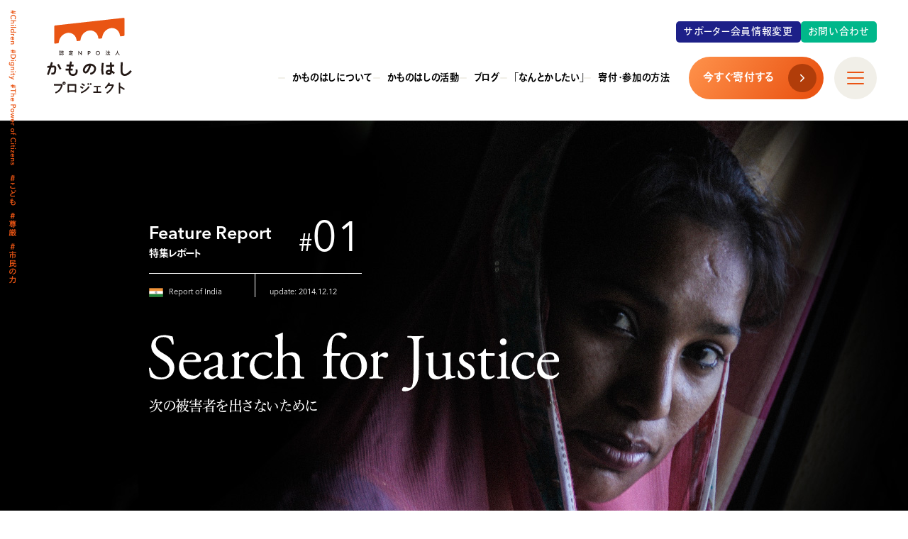

--- FILE ---
content_type: text/html; charset=UTF-8
request_url: https://www.kamonohashi-project.net/blog/65/
body_size: 39943
content:
<!DOCTYPE HTML>
<html lang="ja">
<head>
<meta charset="UTF-8">
<title>Search for Justice―次の被害者を出さないために　|　特集レポート　|　認定NPO法人かものはしプロジェクト</title>
<meta name="description" content="恐怖と絶望の連続 2013年3月、私はサリナに会うために、コルカタから3時間、ガタガタの道を車に揺られていた。 サリナの住む西ベンガル州南24区はバングラデシュとの国境にあり、世界遺産でもあるスンダルバンス...">
<meta name="viewport" content="width=device-width">

<meta name="twitter:card" content="summary_large_image">
<meta name="twitter:site" content="@kamonohashiprj">
<meta property="og:title" content="Search for Justice―次の被害者を出さないために　|　特集レポート　|　認定NPO法人かものはしプロジェクト">
<meta property="og:description" content="恐怖と絶望の連続 2013年3月、私はサリナに会うために、コルカタから3時間、ガタガタの道を車に揺られていた。 サリナの住む西ベンガル州南24区はバングラデシュとの国境にあり、世界遺産でもあるスンダルバンス...">
<meta property="og:image" content="https://www.kamonohashi-project.net/wp/wp-content/uploads/2018/02/fr01_ogp.jpg">
<meta property="og:url" content="https://www.kamonohashi-project.net/blog/65/">
<link rel="canonical" href="https://www.kamonohashi-project.net/blog/65/">

<link rel="stylesheet" href="https://www.kamonohashi-project.net/wp/wp-content/themes/kamo/css/common.css?20260130115031">
<link rel="stylesheet" href="https://www.kamonohashi-project.net/wp/wp-content/themes/kamo/css2/add.css?20260130115031">

<link rel="stylesheet" href="https://www.kamonohashi-project.net/wp/wp-content/themes/kamo/css/feature_old.css?20260130115031">
<link rel="stylesheet" href="https://www.kamonohashi-project.net/wp/wp-content/themes/kamo/css/fr01.css?20260130115031">

<script src="https://www.kamonohashi-project.net/wp/wp-content/themes/kamo/js/jquery-3.7.0.min.js"></script>
<script src="https://www.kamonohashi-project.net/wp/wp-content/themes/kamo/js/common.js?20260130115031"></script>

<!-- webfont -->
<script src="https://webfont.fontplus.jp/accessor/script/fontplus.js?oZktebqlPX4%3D&box=jdly8qYDeJE%3D&aa=1&ab=1"></script>

<!-- Google Tag Manager -->
<script>(function(w,d,s,l,i){w[l]=w[l]||[];w[l].push({'gtm.start':
new Date().getTime(),event:'gtm.js'});var f=d.getElementsByTagName(s)[0],
j=d.createElement(s),dl=l!='dataLayer'?'&l='+l:'';j.async=true;j.src=
'https://www.googletagmanager.com/gtm.js?id='+i+dl;f.parentNode.insertBefore(j,f);
})(window,document,'script','dataLayer','GTM-PBFQXF');</script>
<!-- End Google Tag Manager -->
<!-- Google Tag Manager (noscript) -->
<noscript><iframe src="https://www.googletagmanager.com/ns.html?id=GTM-PBFQXF"
height="0" width="0" style="display:none;visibility:hidden"></iframe></noscript>
<!-- End Google Tag Manager (noscript) -->

</head>
<body id="feature" class="single fr01">

<div class="p_wrap">

<header>
<div class="inr">

<div class="layer"></div>

<nav class="glo_nav">

<a href="/" class="logo"><img src="https://www.kamonohashi-project.net/wp/wp-content/themes/kamo/img/logo_kamo1.svg" width="182" height="162" alt="認定NPO法人かものはしプロジェクト"></a>

<div class="nav1">
<ul>
<li><a href="/forsupporter/" target="_blank" class="forsupporter">サポーター会員情報変更</a></li>
<li><a href="/contact/" target="_blank" class="contact">お問い合わせ</a></li>
</ul>
</div><!-- /.nav1 -->

<div class="nav2">
<ul>
<li><a href="/about/" class="about">かものはしについて</a></li>
<li><a href="/activity/" class="activity">かものはしの活動</a></li>
<li><a href="/blog/" class="blog">ブログ</a></li>
<li><a href="/nantokashitai/" class="nantokashitai">「なんとかしたい」</a></li>
<li><a href="/support/" class="support">寄付・参加の方法</a></li>
</ul>
<a href="/support/#s_1" class="btn_re_gra m">今すぐ寄付する</a>
<a href="#" class="ham">すべて見る<span></span></a>
</div><!-- /.nav2 -->

<p class="tagline">#Children  #Dignity  #The Power of Citizens<br>＃こども  ＃尊厳  ＃市民の力</p>

</nav>

<section class="contact">
<h2 class="ttl"><span class="ja">お問い合わせ</span><span class="en">Contact</span></h2>
<ul class="pd_nav1">
<li><a href="/contact/" target="_blank"><span>お問い合わせフォーム</span></a></li>
<li><a href="/request/" target="_blank"><span>資料請求フォーム</span></a></li>
<li><a href="/faq/"><span>よくあるご質問</span></a></li>
<li><a href="/support/tax-credit/"><span>領収書・寄付金控除について</span></a></li>
<li><a href="/account-info/"><span>口座情報</span></a></li>
</ul>
<a href="#" class="close">閉じる</a>
</section>

<section class="forsupporter">
<h2 class="ttl"><span class="ja">サポーター会員情報変更</span><span class="en">Supporter information update</span></h2>
<ul class="pd_nav1">
<li><a href="/support/donation/change/" target="_blank"><span>住所、電話番号、メールアドレスなど会員情報を変更する</span></a></li>
<li><a href="/support/donation/change_payment/" target="_blank"><span>クレジットカード番号、引落口座を変更する</span></a></li>
<li><a href="/support/donation/pricechange/" target="_blank"><span>寄付金額を変更する</span></a></li>
<li><a href="/withdrawal/"><span>サポーター会員を退会する</span></a></li>
</ul>
<a href="#" class="close">閉じる</a>
</section>

<section class="about">
<ul class="pd_nav1">
<li><a href="/about/"><span>かものはしについてTOP</span></a></li>
<li><a href="/about/#s_2"><span>団体概要</span></a></li>
<li><a href="/about/think/"><span>かものはしの思い</span></a></li>
<li><a href="/about/staff/"><span>スタッフ紹介</span></a></li>
<li><a href="/about/history/"><span>かものはしの歴史</span></a></li>
<li><a href="/about/document/"><span>年次報告書・財務</span></a></li>
<li><a href="/about/cooperate/"><span>協賛企業・団体</span></a></li>
</ul>
<a href="#" class="close">閉じる</a>
</section>

<section class="activity">
<ul class="pd_nav1">
<li><a href="/activity/"><span>かものはしの活動TOP</span></a></li>
<li><a href="/acitivity/india/" class="india"><span>インドでの活動</span></a></li>
<li><a href="/acitivity/japan/" class="japan"><span>日本での活動</span></a></li>
<li><a href="/acitivity/sc/" class="sc"><span>ソーシャルコミュニケーション</span></a></li>
<li><a href="/acitivity/cambodia/" class="cambodia"><span>カンボジアでの活動<span class="s">（2002-2018）</span></span></a></li>
</ul>
<a href="#" class="close">閉じる</a>
</section>

<section class="blog">
<ul class="pd_nav1">
<li><a href="/blog/"><span>ブログTOP</span></a></li>
<li><a href="/blog/type/feature/"><span>特集レポート</span></a></li>
<li><a href="/blog/type/letter/"><span>あなたとわたし通信</span></a></li>
<li><a href="/blog/type/activity-blog/"><span>活動ブログ</span></a></li>
</ul>
<a href="#" class="close">閉じる</a>
</section>

<section class="nantokashitai">
<ul class="pd_nav1">
<li><a href="/nantokashitai/"><span>「なんとかしたい」TOP</span></a></li>
<li><a href="/blog/type/letter/"><span>あなたとわたし通信</span></a></li>
<li><a href="/people/"><span>なんとかしたいPeople</span></a></li>
</ul>
<a href="#" class="close">閉じる</a>
</section>

<section class="support">
<ul class="pd_nav1">
<li><a href="/support/"><span>寄付・参加の方法TOP</span></a></li>
<li><a href="/support/monthly/"><span>サポーター会員になる<span class="s">（継続支援）</span></span></a></li>
<li><a href="/support/donation/single/" target="_blank"><span>お好きな時に寄付する<span class="s">（都度のご寄付）</span></span></a></li>
<li><a href="/support/bequest/"><span>相続・遺贈・お香典での寄付<span class="s">（遺贈寄付）</span></span></a></li>
<li><a href="/event/"><span>イベントに参加する</span></a></li>
<li><a href="/support/volunteer/"><span>ボランティアとして活動する</span></a></li>
<li><a href="/support/intern/"><span>インターンとして参加する</span></a></li>
<li><a href="/support/company/"><span>法人の方へ</span></a></li>
<li><a href="/support/tax-credit/"><span>税制優遇／寄付金控除について</span></a></li>
</ul>
<a href="#" class="close">閉じる</a>
</section>

<section class="all">

<div class="ttl">
<a href="/" class="logo"><span><picture>
<source media="(min-width:481px)" srcset="https://www.kamonohashi-project.net/wp/wp-content/themes/kamo/img/logo_kamo1.svg">
<source media="(max-width:480px)" srcset="https://www.kamonohashi-project.net/wp/wp-content/themes/kamo/img/logo_kamo3.svg">
<img src="https://www.kamonohashi-project.net/wp/wp-content/themes/kamo/img/logo_kamo1.svg" width="65" height="58" alt="認定NPO法人かものはしプロジェクト">
</picture></span></a>
<h2><span class="en">All Menu</span><span class="ja">全メニュー</span></h2>
</div>

<a href="#" class="ham_close">閉じる<span></span></a>

<nav>

<div class="nav1">

<div class="pd_grid">
<h3>かものはしについて</h3>
<ul class="pd_nav2">
<li><a href="/about/" class="parent">かものはしについてTOP</a></li>
<li><a href="/about/#s_2" class="child">団体概要</a></li>
<li><a href="/about/think/" class="child">かものはしの思い</a></li>
<li><a href="/about/staff/" class="child">スタッフ紹介</a></li>
<li><a href="/about/history/" class="child">かものはしの歴史</a></li>
<li><a href="/about/document/" class="child">年次報告書・財務</a></li>
<li><a href="/about/cooperate/" class="child">協賛企業・団体</a></li>
</ul>
</div>

<div class="pd_grid">
<h3>かものはしの活動</h3>
<ul class="pd_nav2">
<li><a href="/activity/" class="parent">かものはしの活動TOP</a></li>
<li><a href="/activity/india/" class="child">インドでの活動</a></li>
<li><a href="/activity/japan/" class="child">日本での活動</a></li>
<li><a href="/activity/sc/" class="child">ソーシャルコミュニケーション</a></li>
<li><a href="/activity/cambodia/" class="child">カンボジアでの活動<span class="ss">（2002-2018）</span></a></li>
</ul>
</div>

<div class="pd_grid">
<h3>ブログ</h3>
<ul class="pd_nav2">
<li><a href="/blog/" class="parent">ブログTOP</a></li>
<li><a href="/blog/type/feature/" class="child">特集レポート</a></li>
<li><a href="/blog/type/letter/" class="child">あなたとわたし通信</a></li>
<li><a href="/blog/type/activity-blog/" class="child">活動ブログ</a></li>
</ul>
</div>

<div class="pd_grid">
<h3>なんとかしたい</h3>
<ul class="pd_nav2">
<li><a href="/nantokashitai/" class="parent">「なんとかしたい」TOP</a></li>
<li><a href="/blog/type/letter/" class="child">あなたとわたし通信</a></li>
<li><a href="/people/" class="child">なんとかしたいPeople</a></li>
</ul>
</div>

<div class="pd_grid">
<h3>寄付・参加の方法</h3>
<ul class="pd_nav2">
<li><a href="/support/" class="parent">寄付・参加の方法TOP</a></li>
<li><a href="/support/monthly/" class="child">サポーター会員になる<span class="s">（継続寄付）</span></a></li>
<li><a href="/support/donation/single/" target="_blank" class="child">お好きな時に寄付する<span class="s">（都度のご寄付）</span></a></li>
<li><a href="/support/bequest/" class="child">相続・遺贈・お香典での寄付<span class="s">（遺贈寄付）</span></a></li>
<li><a href="/event/" class="child">イベントに参加する</a></li>
<li><a href="/support/volunteer/" class="child">ボランティアとして活動する</a></li>
<li><a href="/support/intern/" class="child">インターンとして参加する</a></li>
<li><a href="/support/company/" class="child">法人の方へ</a></li>
<li><a href="/support/tax-credit/" class="child">税制優遇／寄付金控除について</a></li>
</ul>
</div>

</div><!-- /.nav1 -->

<a href="/support/#s_1" class="btn_re_gra m">今すぐ寄付する</a>

<div class="forsupporter">
<h3>サポーター会員情報変更</h3>
<ul class="pd_nav3">
<li><a href="/support/donation/change/" target="_blank">住所、電話番号、メールアドレスなど会員情報を変更する</a></li>
<li><a href="/support/donation/change_payment/" target="_blank">クレジットカード番号、引落口座を変更する</a></li>
<li><a href="/support/donation/pricechange/" target="_blank">寄付金額を変更する</a></li>
<li><a href="/withdrawal/">サポーター会員を退会する</a></li>
</ul>
</div><!-- /.forsupporter -->

<div class="contact">
<h3>お問い合わせ</h3>
<ul class="pd_nav3">
<li><a href="/contact/" target="_blank">お問い合わせフォーム</a></li>
<li><a href="/request/" target="_blank">資料請求フォーム</a></li>
<li><a href="/faq/">よくあるご質問</a></li>
<li><a href="/support/tax-credit/">領収書・寄付金控除について</a></li>
<li><a href="/account-info/">口座情報</a></li>
</ul>
</div><!-- /.contact -->

<div class="sns">
<h3>お知らせ・メルマガ・SNS</h3>
<ul class="pd_nav4">
<li><a href="/news/">ニュース・お知らせ</a></li>
<li><a href="/#s_mm">メールマガジン</a></li>
<li><a href="https://line.me/R/ti/p/%40gts1270m" target="_blank" class="line">LINE</a></li>
<li><a href="https://www.facebook.com/kamonohashi.project" target="_blank" class="fb">Facebook</a></li>
<li><a href="https://www.instagram.com/kamonohashi_project/" target="_blank" class="in">Instagram</a></li>
<li><a href="https://twitter.com/kamonohashiprj" target="_blank" class="x">X(Twitter)</a></li>
</ul>
</div><!-- /.sns -->

<div class="other">
<h3>その他</h3>
<ul class="pd_nav4">
<li><a href="/recruit/">採用情報</a></li>
<li><a href="/privacypolicy/">個人情報保護方針</a></li>
<li><a href="/kiyaku/">会員規約</a></li>
</ul>
<ul class="pd_nav4">
<li><a href="/dhpolicy/">寄付金取扱規程</a></li>
<li><a href="/sct/">特定商取引法に基づく表記</a></li>
<li><a href="https://www.kamonohashi-project.net/wp/wp-content/themes/kamo/pdf/safeguarding-policy.pdf" target="_blank">セーフガーディングポリシー</a></li>
</ul>
</div><!-- /.other -->

</nav>

<address>
<a href="/" class="logo"><img src="https://www.kamonohashi-project.net/wp/wp-content/themes/kamo/img/logo_kamo2.svg" width="252" height="28" alt="認定NPO法人かものはしプロジェクト"></a>
<div class="txt">
<p class="address">〒150-0012 東京都渋谷区広尾5-23-5<br class="sp">
長谷部第一ビル402号室<a href="https://maps.app.goo.gl/qNx3ZBT8AsUdK5g88" target="_blank" class="btn_map">Google Map</a></p>
<p class="notes">※現在、弊団体は在宅勤務を実施しております。事務所訪問をご希望の際は、事前に<a href="/contact/" target="_blank">お問い合わせフォーム</a>よりご一報願います。</p>
</div>
</address>

<a href="#" class="close">閉じる</a>

</section>

</div>
</header>
<main>

<div class="fr_ttl">
<div class="fr_ttl_inr">

<div class="fr_hd">
<h2><span class="en">Feature Report</span><span class="ja">特集レポート</span></h2>
<p class="num">01</p>
</div><!-- /.fr_hd -->

<div class="fr-set">
<p class="country india">Report of India</p>
<time>update: 2014.12.12</time>
</div><!-- /.fr-set -->

<h3 class="mincho"><img src="https://www.kamonohashi-project.net/wp/wp-content/themes/kamo/fr01/img/fr01_ttl1_wh.svg" alt="Search "><img src="https://www.kamonohashi-project.net/wp/wp-content/themes/kamo/fr01/img/fr01_ttl2_wh.svg" alt="for Justice"><span class="sub">次の被害者を出さないために</span></h3>

</div>
</div><!-- /.p_fr_l -->

<p class="cap">このレポートで使われている写真の女性は全て、本文に登場する女性とは関係ありません。</p>


<article>

<header>

<h1 class="ttl"><img src="https://www.kamonohashi-project.net/wp/wp-content/themes/kamo/fr01/img/fr01_ttl.svg" alt="Search for Justice"><span class="sub">次の被害者を出さないために</span></h1>

<div class="fr-set">
<p class="country india">Report of India</p>
<time>update: 2014.12.12</time>
</div><!-- /.fr-set -->


<div class="writer">
<div class="img"><img src="https://www.kamonohashi-project.net/wp/wp-content/uploads/2018/05/shimizu.jpg" alt=""></div>
<div class="txt">
<div class="sub">
<p class="name"><span class="ja">清水 友美</span><span class="en">Tomomi Shimizu</span></p>
<p class="role">インド事業統括・パートナー</p>
</div><!-- /.sub -->
<p class="profile">2011年から2年間のインド駐在を経て、2013年7月からかものはし東京事務所勤務。大学院卒業後、国際機関や人道支援機関で開発援助事業に携わる。森と温泉が好き。</p>
</div><!-- /.txt -->
</div><!-- /.writer -->

</header>

<section class="s_1">

<div class="content c_1">

<p class="rl"><strong>私は従姉に売られた</strong></p>

<h2 class="a1">恐怖と絶望の連続</h2>

<p class="a1">2013年3月、私はサリナに会うために、コルカタから3時間、<br>ガタガタの道を車に揺られていた。</p>

<p class="a1">サリナの住む西ベンガル州南24区はバングラデシュとの国境にあり、<br>世界遺産でもあるスンダルバンス国立公園があるデルタ地域だ。<br>洪水やハリケーンが来ると農作物はすぐ塩害にやられてしまって、<br>家族の誰かが出稼ぎに行かなければ食べていけない。</p>

<p class="a1">6年前、サリナも同じように村を出て働こうと決めた。<br>17歳だった。</p>

<div class="quote">

<p class="a1">「父も母も働き通しで、それでも家族全員が3食食べることはできなかった。<br>だから私が働こうと思いました。</p>

<p class="a1">父と母に相談したら止められたんだけど、<br>私、お腹をすかせ、学校にも行けない弟や妹のために働きたかった。<br>そんな時、同じ村に住む従姉が<br>とても良い働き口を紹介してやるって言うので会いに行きました。</p>

<p class="a1">そこで勧められた冷たい飲み物を飲んだら気を失い、<br>気づいたら電車に乗っていて知らない男が隣にいました。</p>

<p class="a1">私は訳がわからず、家に帰してほしいと泣き叫びました。<br>そしたら暴力をふるわれ、静かにしないと殺すぞと脅されました。</p>

<p class="a1">『お前をあの女から買った。<br>お前は借金を返すまで今から行くところから出ることはできない』</p>

<p class="a1">と言われ、売春宿に連れて行かれました。<br>私は従姉に売られたのです」</p>

</div><!-- /.quote -->

</div><!-- /.content -->

<div class="img_l"><img src="https://www.kamonohashi-project.net/wp/wp-content/themes/kamo/fr01/img/fr01_img1.jpg" alt=""><p class="copyright">&copy;Siddhartha Hajra</p></div>

<div class="content c_2">

<p class="a1">サリナは「はにかむ」という表現がぴったりの、小柄で静かな「女の子」だった。<br>底のない漆黒の瞳に吸い込まれる。<br>深い悲しみを映し出しているとも、凛とした決意を映し出しているともとれる瞳だった。</p>

<p class="a1">盛土をした床に竹でできた壁。<br>トタン屋根をヤシの葉が覆い、日除けになっている。<br>豊かではないが、簡素できれいに手入れされた家だ。</p>

<p class="a1">そこにサリナは両親と兄、4人の弟、3人の妹と暮らしている。<br>売春宿からレスキューされ、家に戻ることができたサリナは<br>勇気を振り絞って、従姉に対する訴訟を起こした。</p>

<p class="a1">でも村の中でサリナの味方になってくれる人はおらず、従姉の嫌がらせは続き、<br>飼っていたニワトリを殺されたり、父親が怪我を負って入院したこともあった。</p>

<p class="a1"><strong>やがて恐怖で家から出られなくなった......</strong></p>

<p class="a1">そんな風に自分の過去を話してくれた彼女の声は消え入りそうで、<br>視線は定まらず、私は心が苦しくなった。</p>

</div><!-- /.content -->

<div class="img_l"><img src="https://www.kamonohashi-project.net/wp/wp-content/themes/kamo/fr01/img/fr01_img2.jpg" alt=""><p class="copyright">&copy;Siddhartha Hajra</p></div>
<p class="cap">女性の声に耳を傾ける清水。</p>

<div class="content c_3">

<h2 class="a1">支配される側から<br>自分で決める側に</h2>

<p class="a1">身も心も閉じこもってしまったサリナを心配し、<br>お母さんが地元のNGOに相談に行った。</p>

<p class="a1">そうして彼女はかものはしが支援するカーリャプロジェクトに参加することになった。</p>

<p class="a1">このプロジェクトでは人身売買の被害にあった女の子10人が協働して<br>自分の中に蓄積した「罪」の意識を取り除き、レジリエンス（生きる力）を回復させる。<br>定期的に集まって心的回復のプログラムに取り組むとともに、<br>一人一人がマイクロビジネスを始めるのが特徴だ。</p>

<p class="a1">地元のNGOと一緒に市場調査をして始めるビジネスを自分で決め、<br>かものはしから1万5千ルピー（約3万円）の立ち上げ資金を受け取る。<br>地元のNGOは事業改善のアドバイスはするものの、彼女たちの意思を尊重し、<br>自分で決めたことを遂行できるように<br>そっと寄り添って支えるのが基本スタンスだ。</p>

<p class="a1">サリナは村はずれに小さなお店を建てた。<br>小分けになったシャンプー、歯磨き粉、水がめ、鉛筆、ノートなど日用品、<br>シャボン玉などの玩具、髪飾りやビンディなどおしゃれグッズも売っている。</p>

<div class="img">
<img src="https://www.kamonohashi-project.net/wp/wp-content/themes/kamo/fr01/img/fr01_img3.jpg" srcset="https://www.kamonohashi-project.net/wp/wp-content/themes/kamo/fr01/img/fr01_img3.jpg 1x, https://www.kamonohashi-project.net/wp/wp-content/themes/kamo/fr01/img/fr01_img3@2x.jpg 2x" alt="">
<p class="cap">生計を立てるために始めたマイクロビジネスは、女性たちの心の回復も助ける。</p>
</div>

<p class="a1">たくさんの商品が並び、店の前には女の子たちが楽しそうにたむろっていたが、<br>儲かっているようには見えなかった。<br>ビジネスの初歩をわかっていない彼女たちが貧困を抜け出すには、<br>寄り添うことより強力な介入が必要なんじゃないか、と思いサリナに聞いた。</p>

<p class="a1">「1日いくら稼ぐ必要がありますか。<br>3年後にはどれくらいのビジネスにしたいですか。<br>実現のためにしなければならないことは何だと思いますか」</p>

<p class="a1">するとサリナは困惑しながらも、はっきりと私の目を見て言った。</p>

<p class="a1">「私のお店は、まだ儲かっていません。<br>でも、私にとってこのお店はそれ以上の意味を持っています。<br>私はこれまでずっとコントロール『される』側の人間でした。<br>誰かに命令され、従うしか術がなかった。<br>そんな私が『今日の仕入れは何にしよう、儲かったお金で何を買おう』<br>と考えて行動を起こせるようになった。<br>『人身売買の被害者』から『ビジネスウーマン』になったんです。<br>支配される側から何かを決める側になれたことは、<br>私にとって奇跡でした」</p>

<p class="a1">頭をがつんと打たれた思いがした。</p>

</div><!-- /.content -->

<div class="img_l"><img src="https://www.kamonohashi-project.net/wp/wp-content/themes/kamo/fr01/img/fr01_img4.jpg" alt=""><p class="copyright">&copy;Siddhartha Hajra</p></div>
<p class="cap">支配される者から何かを決める者になった女性たちが語る言葉は力強く、まっすぐ胸にささる。</p>

<div class="content c_4">

<h2 class="a1">人生すべてをかけて<br>正義を求める</h2>

<p class="a1">サリナとは、それから何度か会っている。<br>2014年1月に行った調査ヒアリングにも参加してくれた。</p>

<p class="a1">この調査は、11人の人身売買案件を追跡し、<br>サバイバー（人身売買被害者）の正義を裁判で実現するためには<br>何が障害となっているのか、<br>被害者が出身地から目的地まで売られていく「人身売買」を実証し、<br>加害者を取り締まるためにはどうしたらいいのかを分析するものだ。</p>

<p class="a1">浮かび上がった現状は、裁判を起こしたサバイバーたちにとって<br>あまり芳しい結果でなくて、私は心が重かった。</p>

<p class="a1">ある女の子のお母さんが言った。</p>

<p class="a1">「私の娘は何も悪くない。でも村の人たちや親戚は、<br>あの娘が男をそそのかしたんだ、けがれてる、と私たち家族を追い込む。<br>彼らに正義を理解してもらうために裁判をするのです」</p>

<p class="a1">ある女の子は言った。</p>

<p class="a1">「裁判に勝ったところで私に直接の利益があるわけではないけれど、<br>コミュニティの人たちに『犯罪を犯したものは罰せられる』と理解してもらうことは大事だから闘うの」</p>

<p class="a1">それに感化されたように、サリナも立ち上がった。</p>

<div class="quote">

<p class="a1">「村に帰ってきた時、私はずっと泣いてた。<br>未来はもうないと信じてた。怒りが自分を壊してしまいそうで怖かった。</p>

<p class="a1">でもカーリャプロジェクトに参加して、<br>自分と同じように苦しんでいる女の子たちがいることを知った。</p>

<p class="a1">最初は自分の気持ちと向き合うのが苦痛だったけど、<br>絵や詩を使って自分の気持ちを表現できるようになると、<br>罪悪感や後悔がすっと昇華するのを感じた。</p>

<p class="a1">そして一緒に取り組む私たちは「同志」になった。<br>誰かとつながることができるなんて！</p>

<p class="a1">私は同志と一緒にこの闘いに挑むことにした。<br>同志が折れそうな心を支えてくれた。</p>

<p class="a1">裁判は、私にとっては闘いだ。<br>この闘いには、勝てないかもしれない。<br>でも私は、人生すべてをかけて、<br>私を売春宿に売り飛ばした人と闘い続ける」</p>

</div><!-- /.quote -->

<div class="img">
<img src="https://www.kamonohashi-project.net/wp/wp-content/themes/kamo/fr01/img/fr01_img5.jpg" srcset="https://www.kamonohashi-project.net/wp/wp-content/themes/kamo/fr01/img/fr01_img5.jpg 1x, https://www.kamonohashi-project.net/wp/wp-content/themes/kamo/fr01/img/fr01_img5@2x.jpg 2x" alt="">
<p class="cap">村に戻った被害者が描いた自分の顔。村に戻った後、孤独感から自殺を試みる被害者が多いが、この絵には生きる希望を取り戻したプロセスが描かれている。</p>
</div>

</div><!-- /.content -->

<div class="img_l"><img src="https://www.kamonohashi-project.net/wp/wp-content/themes/kamo/fr01/img/fr01_img6.jpg" alt=""><p class="copyright">&copy;Siddhartha Hajra</p></div>
<p class="cap">サバイバーと現地バートナー団体「サンジョグ」のウマと清水（真ん中）。<br>長く暗い道のりの末、生きる力を取り戻した彼女たちの姿は、とても美しい。</p>

<div class="content c_5">

<h2 class="a1">生きていてくれて<br>ありがとう</h2>

<p class="a1">2014年5月、さまざまな立場の関係者16人が専門性を持ち寄り、<br>
被害者の正義を実現する最強の長期計画を立てるためにコルカタに集まった。</p>

<p class="a1">救出を担うレスキューファンデーション、<br>サバイバーの生活を支えるコルカタと農村部のNGO、<br>かものはしから本木と私。</p>

<p class="a1">このワークショップにもサリナの姿があった。<br>サリナの「同志」、カーリャプロジェクトの女の子2人も参加してくれた。<br>こうした場にサバイバーが参加し、発言するのは初めてではないだろうか。<br>そしてなんと、サリナの救出に携わったレスキューファンデーションの弁護士、<br>シャイニーもたまたま参加していた。</p>

<p class="a1">感動の再会。</p>

<div class="quote">

<p class="a1">「シャイニーさん。6年前、あの売春宿で、<br>恐怖で泣きじゃくることしかできなかった私が<br>ここまで回復し、成長しました。</p>

<p class="a1"><strong>あなたが救い出してくれていなければ、今の私はなかった。</strong><br>あなたに恩返ししたくて、今日まで歯を食いしばって頑張ってきました。<br>あなたには、目の前の私が、6年前のあの私だと信じられますか？」</p>

</div><!-- /.quote -->

<p class="a1">サリナがそう聞くと、シャイニーは泣き出した。</p>

<div class="quote">

<p class="a1">「私がレスキューに入った時、あなたはとても小さくて真っ暗な、<br>人がいるとは到底思えないスペースに押し込められていた。<br>必死で引きずり出したあなたはただただ小さかった。</p>

<p class="a1">震える体を抱きしめながら、<br>どうかこの子に素晴らしい人生が待っているようにと、<br>それだけを願って保護し、村へ送り返しました。</p>

<p class="a1">私たちの仕事が報われるのは、救い出した女の子が<br>その後の人生を一生懸命に生きていることを見ることができる瞬間です。<br>生きていてくれてありがとう」</p>

</div><!-- /.quote -->

<p class="a1">強面の男性NGO職員も私も、部屋にいた16人全員が、<br>あふれる涙をこらえられなかった。<br><strong>私たちの追い続ける希望は実現する</strong>のだと、<br>誰もが身をもって感じることができた瞬間だったのだと思う。</p>

<p class="a1">レスキューファンデーションが救出する女の子の数は年間約300人。<br>性産業に従事する人身売買の被害者はインド全体で100～300万人と言われている。</p>

<p class="a1">サリナは、そのうちの1人にしかすぎない。<br>私は正義を求めるサバイバーの女の子たちを全力で支え、<br><strong>「次の被害者を出さない」ために、一緒に闘い続ける。</strong></p>

<p class="fr_copyright">※本サイト上の掲載情報の著作権は、本団体に帰属するものであり、本サイトの内容をかものはしプロジェクトの許可なく、複製、掲載することを禁止します。本サイトの内容を各種媒体へ転載する場合は、事前にご連絡ください。</p>

</div><!-- /.content -->

</section>

<footer>

<h3 class="plus_ttl">サリナのように被害にあう女性たちをこれ以上出さないために、<br>あなたのご支援で、かものはしとともに闘ってください。</h3>

<div class="plus support2">

<h4 class="plus_subttl">あなたのご寄付で<br>「次の被害者を出さない」ために<br class="sp">できること</h4>
<ul>
<li class="l_1">
<p class="price">月<span class="num">1,000</span>円で</p>
<img src="https://www.kamonohashi-project.net/wp/wp-content/themes/kamo/img/fr_support1.jpg"  srcset="https://www.kamonohashi-project.net/wp/wp-content/themes/kamo/img/fr_support1.jpg 1x, https://www.kamonohashi-project.net/wp/wp-content/themes/kamo/img/fr_support1@2x.jpg 2x" alt="">
<p class="txt">4人の鉄道警察官に人身売買取り締まりのための研修を提供することができます。</p>
</li>
<li class="l_2">
<p class="price">月<span class="num">3,000</span>円で</p>
<img src="https://www.kamonohashi-project.net/wp/wp-content/themes/kamo/img/fr_support2.jpg"  srcset="https://www.kamonohashi-project.net/wp/wp-content/themes/kamo/img/fr_support2.jpg 1x, https://www.kamonohashi-project.net/wp/wp-content/themes/kamo/img/fr_support2@2x.jpg 2x" alt="">
<p class="txt">被害にあった女性2人の、「正義」をつかみ取るための裁判を支援をすることができます。</p>
</li>
<li class="l_3">
<p class="price">月<span class="num">5,000</span>円で</p>
<img src="https://www.kamonohashi-project.net/wp/wp-content/themes/kamo/img/fr_support3.jpg"  srcset="https://www.kamonohashi-project.net/wp/wp-content/themes/kamo/img/fr_support3.jpg 1x, https://www.kamonohashi-project.net/wp/wp-content/themes/kamo/img/fr_support3@2x.jpg 2x" alt="">
<p class="txt">被害にあった女性が「回復」と「自立」のために自分のビジネスを始めるための支援ができます。</p>
</li>
</ul>
<a href="/support/donation/member/" target="_blank" class="btn_re_gra">月々の寄付で支援する</a>

<p class="card">毎月のご寄付はクレジットカード<br class="sp">または口座振替がご利用いただけます。</p>

<div class="bt">
<p class="link_txt"><a href="/support/donation/single/" target="_blank">今回のみ金額を決めて寄付する</a></p>
<p class="link2"><a href="https://www.kamonohashi-project.net/wp/wp-content/themes/kamo/pdf/tax-credit.pdf" target="_blank">かものはしプロジェクトは認定NPO法人です。<br class="sp">ご寄付は、税額控除の対象となります。</a></p>
</div><!-- /.bt -->

</div><!-- /.plus -->

<div class="fr-set">
<p class="country india">Report of India</p>
<time>update: 2014.12.12</time>
</div><!-- /.fr-set -->


</footer>

</article>

<section class="s_related">

<h3 class="s_ttl"><span class="en"><img src="https://www.kamonohashi-project.net/wp/wp-content/themes/kamo/img/feature_ttl.png" width="390" height="55" alt="Feature Report"></span><span class="ja">関連する記事</span></h3>

<div class="box_blog">
<div class="inr">

<div class="article_list2">

<article>

<div class="thumb feature">
<a href="https://www.kamonohashi-project.net/blog/14013/"><img src="https://www.kamonohashi-project.net/wp/wp-content/uploads/2025/09/fr32_thumb-288x162.jpg" srcset="https://www.kamonohashi-project.net/wp/wp-content/uploads/2025/09/fr32_thumb-288x162.jpg 1x, https://www.kamonohashi-project.net/wp/wp-content/uploads/2025/09/fr32_thumb-960x540.jpg 2x" width="288" height="162" alt="" loading="lazy"><div class="num"><p><span class="sharp">#</span>32</p></div></a>
</div><!-- /.thumb -->

<div class="txt">
<h3 class="ttl"><a href="https://www.kamonohashi-project.net/blog/14013/">インド事業13年間／9つの成果</a></h3>
<p class="date">2025.9.9</p>
<p class="cats">
<a href="https://www.kamonohashi-project.net/blog/cat/india/">インド</a></p>
</div><!-- /.txt -->

</article><article>

<div class="thumb feature">
<a href="https://www.kamonohashi-project.net/blog/13886/"><img src="https://www.kamonohashi-project.net/wp/wp-content/uploads/2025/08/fr31_thumb-288x162.jpg" srcset="https://www.kamonohashi-project.net/wp/wp-content/uploads/2025/08/fr31_thumb-288x162.jpg 1x, https://www.kamonohashi-project.net/wp/wp-content/uploads/2025/08/fr31_thumb-960x540.jpg 2x" width="288" height="162" alt="" loading="lazy"><div class="num"><p><span class="sharp">#</span>31</p></div></a>
</div><!-- /.thumb -->

<div class="txt">
<h3 class="ttl"><a href="https://www.kamonohashi-project.net/blog/13886/">インドの事業終了に寄せて<span class="sub">共同創業者・理事長の青木からのメッセージ</span></a></h3>
<p class="date">2025.8.7</p>
<p class="cats">
<a href="https://www.kamonohashi-project.net/blog/cat/india/">インド</a></p>
</div><!-- /.txt -->

</article><article>

<div class="thumb feature">
<a href="https://www.kamonohashi-project.net/blog/13716/"><img src="https://www.kamonohashi-project.net/wp/wp-content/uploads/2025/07/fr30_thumb-288x162.jpg" srcset="https://www.kamonohashi-project.net/wp/wp-content/uploads/2025/07/fr30_thumb-288x162.jpg 1x, https://www.kamonohashi-project.net/wp/wp-content/uploads/2025/07/fr30_thumb-960x540.jpg 2x" width="288" height="162" alt="" loading="lazy"><div class="num"><p><span class="sharp">#</span>30</p></div></a>
</div><!-- /.thumb -->

<div class="txt">
<h3 class="ttl"><a href="https://www.kamonohashi-project.net/blog/13716/">これまで育ってきた力を信じて、新たな一歩へ<span class="sub">［お知らせ］インド事業終了に向けて</span></a></h3>
<p class="date">2025.7.9</p>
<p class="cats">
<a href="https://www.kamonohashi-project.net/blog/cat/india/">インド</a></p>
</div><!-- /.txt -->

</article>
</div><!-- /.article_list2 -->

<a href="/blog/type/feature/" class="btn_wh_b">特集レポート一覧を見る</a>

</div>
</div>

</section>

</main>

<footer>

<a href="/" class="logo"><img src="https://www.kamonohashi-project.net/wp/wp-content/themes/kamo/img/logo_kamo1.svg" width="182" height="162" alt="認定NPO法人かものはしプロジェクト"></a>

<address>
<p class="name">認定NPO法人かものはしプロジェクト</p>
<p class="address">〒150-0012 東京都渋谷区広尾5-23-5 長谷部第一ビル402号室<a href="https://maps.app.goo.gl/qNx3ZBT8AsUdK5g88" target="_blank" class="btn_map">Google Map</a></p>
</address>

<p class="notes1">※現在、弊団体は在宅勤務を実施しております。事務所訪問をご希望の際は、事前に<a href="/contact/" target="_blank">お問い合わせフォーム</a>よりご一報願います。</p>

<p class="notes2">※かものはしプロジェクトは、被害者のプライバシーと意思を尊重し、被害者個人が特定される写真は使用いたしません。また写真を使用する際は本人の許可をいただいております。　※本サイト上の掲載情報の著作権は、本団体に帰属するものであり、本サイトの内容をかものはしプロジェクトの許可なく、複製、掲載することを禁止します。本サイトの内容を各種媒体へ転載する場合は、事前にご連絡ください。</p>

<nav>
<ul class="nav1">
<li><a href="/forsupporter/" class="forsupporter">サポーター会員情報変更</a></li>
<li><a href="/contact/" target="_blank" class="contact">お問い合わせ</a></li>
</ul>
<ul class="nav2">
<li><a href="/privacypolicy/">個人情報保護方針</a></li>
<li><a href="/kiyaku/">会員規約</a></li>
<li><a href="/dhpolicy/">寄付金取扱規程</a></li>
<li><a href="/sct/">特定商取引法に基づく表記</a></li>
<li><a href="https://www.kamonohashi-project.net/wp/wp-content/themes/kamo/pdf/safeguarding-policy.pdf" target="_blank">セーフガーディングポリシー</a></li>
<li><a href="https://en.kamonohashi-project.net/" target="_blank">English</a></li>
</ul>
</nav>

<p class="copyright">Copyright &copy; Kamonohashi-Project All rights reserved.</p>

</footer>

</div><!-- /.p_wrap -->
</body>
</html>


--- FILE ---
content_type: text/css
request_url: https://www.kamonohashi-project.net/wp/wp-content/themes/kamo/css/common.css?20260130115031
body_size: 101539
content:
@charset "UTF-8";
@-webkit-keyframes btn_hover {
  0%, 100% {
    margin-right: 0;
  }
  50% {
    margin-right: 5px;
  }
}
@keyframes btn_hover {
  0%, 100% {
    margin-right: 0;
  }
  50% {
    margin-right: 5px;
  }
}
@-webkit-keyframes btn_hover2 {
  0%, 100% {
    -webkit-transform: translateX(0);
    transform: translateX(0);
  }
  50% {
    -webkit-transform: translateX(-5px);
    transform: translateX(-5px);
  }
}
@keyframes btn_hover2 {
  0%, 100% {
    -webkit-transform: translateX(0);
    transform: translateX(0);
  }
  50% {
    -webkit-transform: translateX(-5px);
    transform: translateX(-5px);
  }
}
@-webkit-keyframes btn_hover3 {
  0%, 100% {
    -webkit-transform: translateX(0);
    transform: translateX(0);
  }
  50% {
    -webkit-transform: translateX(5px);
    transform: translateX(5px);
  }
}
@keyframes btn_hover3 {
  0%, 100% {
    -webkit-transform: translateX(0);
    transform: translateX(0);
  }
  50% {
    -webkit-transform: translateX(5px);
    transform: translateX(5px);
  }
}
@-webkit-keyframes spin {
  100% {
    -webkit-transform: rotate(1turn);
    transform: rotate(1turn);
  }
}
@keyframes spin {
  100% {
    -webkit-transform: rotate(1turn);
    transform: rotate(1turn);
  }
}
html {
  color: #000;
  background: #fff;
  -webkit-font-smoothing: antialiased;
  -moz-osx-font-smoothing: grayscale;
  font-smoothing: antialiased;
  -webkit-font-variant-ligatures: none;
  font-variant-ligatures: none;
  -webkit-font-feature-settings: "palt";
  font-feature-settings: "palt";
  -ms-touch-action: manipulation;
  touch-action: manipulation;
  font-size: 62.5%;
}

@media screen and (max-width: 374px) {
  html {
    font-size: 56.3%;
  }
}
body,
div,
dl, dt, dd,
ul, ol, li,
h1, h2, h3, h4, h5, h6,
form, input, textarea,
p,
blockquote,
figure,
picture,
th, td,
button {
  margin: 0;
  padding: 0;
}

body {
  background: #fff;
  color: #3d3d4a;
  font-family: "AvenirNextLTPro-Regular", "TazuganeGothicStdN-Light", sans-serif;
  font-size: 1.6rem;
  letter-spacing: 0.04em;
  line-height: 1;
  text-align: center;
  -webkit-text-size-adjust: 100% !important;
  min-width: 1024px;
}

@media screen and (max-width: 480px) {
  body {
    min-width: 0;
  }
}
table {
  border-collapse: collapse;
  border-spacing: 0;
}

th, td {
  vertical-align: top;
  text-align: left;
}

img {
  border: 0;
  vertical-align: top;
}

img[src$=".svg"] {
  width: 100%;
  height: auto;
}

address, caption, cite, code, dfn, em, strong, th, var {
  font-style: normal;
  font-weight: normal;
}

strong {
  font-family: "AvenirNextLTPro-Demi", "TazuganeGothicStdN-Bold", sans-serif;
}

ol li,
ul li {
  list-style: none;
}

caption, th {
  text-align: left;
}

h1, h2, h3, h4, h5, h6 {
  font-size: 100%;
  font-weight: normal;
}

q:before,
q:after {
  content: "";
}

hr {
  height: 0;
  margin: 0;
  padding: 0;
  border: 0;
  border-top: 1px solid #ebe9f2;
}

input,
textarea,
select,
button {
  font-family: inherit;
  font-size: inherit;
  font-weight: inherit;
}

button {
  border: none;
  cursor: pointer;
}

input[type=text],
input[type=url],
input[type=search],
input[type=number],
input[type=tel],
input[type=Email],
input[type=email],
input[type=password],
input[type=submit],
button[type=submit],
textarea {
  *font-size: 100%;
  -webkit-appearance: none;
}
input[type=text]:focus,
input[type=url]:focus,
input[type=search]:focus,
input[type=number]:focus,
input[type=tel]:focus,
input[type=Email]:focus,
input[type=email]:focus,
input[type=password]:focus,
input[type=submit]:focus,
button[type=submit]:focus,
textarea:focus {
  outline: none;
}

input[type=text],
input[type=url],
input[type=search],
input[type=number],
input[type=tel],
input[type=Email],
input[type=email],
input[type=password],
textarea {
  font-family: "ヒラギノ角ゴ Pro W3", "Hiragino Kaku Gothic Pro", "メイリオ", "Meiryo", sans-serif;
}

input[type=file],
select {
  *font-size: 100%;
  font-family: "ヒラギノ角ゴ Pro W3", "Hiragino Kaku Gothic Pro", "メイリオ", "Meiryo", sans-serif;
}

iframe {
  border: none;
}

a {
  cursor: pointer;
  text-decoration: underline;
  color: #0091cd;
}

a:hover {
  text-decoration: none;
}

.cf:before,
.cf:after {
  content: " ";
  display: table;
}

.cf:after {
  clear: both;
}

.cf {
  *zoom: 1;
}

.indent {
  padding-left: 1em;
  text-indent: -1em;
}

br.pc {
  display: block;
}
br.sp {
  display: none;
}

@media screen and (max-width: 480px) {
  br.pc {
    display: none;
  }
  br.sp {
    display: block;
  }
}
.mv .slide .btn,
a.wp-block-button__link,
.btn_re,
.btn_wh_b,
.btn_fr,
.btn_re_gra,
.btn_bl_gra,
.btn_gr_gra,
.btn_pu_gra,
.btn_dead {
  width: 250px;
  height: 50px;
  -webkit-box-sizing: border-box;
  box-sizing: border-box;
  border: none;
  border-radius: 9999px;
  display: -webkit-box;
  display: -ms-flexbox;
  display: flex;
  -webkit-box-align: center;
  -ms-flex-align: center;
  align-items: center;
  text-decoration: none !important;
  padding: 0 50px 0 20px;
  position: relative;
  font-family: "AvenirNextLTPro-Demi", "TazuganeGothicStdN-Bold", sans-serif;
  font-size: 1.6rem;
}
.mv .slide .btn.m,
a.wp-block-button__link.m,
.btn_re.m,
.btn_wh_b.m,
.btn_fr.m,
.btn_re_gra.m,
.btn_bl_gra.m,
.btn_gr_gra.m,
.btn_pu_gra.m,
.btn_dead.m {
  width: 300px;
  height: 60px;
  padding: 0 60px 0 25px;
  font-size: 1.8rem;
}
.mv .slide .btn.m::after,
a.wp-block-button__link.m::after,
.btn_re.m::after,
.btn_wh_b.m::after,
.btn_fr.m::after,
.btn_re_gra.m::after,
.btn_bl_gra.m::after,
.btn_gr_gra.m::after,
.btn_pu_gra.m::after,
.btn_dead.m::after {
  width: 40px;
  height: 40px;
  right: 10px;
}
.mv .slide .btn.l,
a.wp-block-button__link.l,
.btn_re.l,
.btn_wh_b.l,
.btn_fr.l,
.btn_re_gra.l,
.btn_bl_gra.l,
.btn_gr_gra.l,
.btn_pu_gra.l,
.btn_dead.l {
  width: 350px;
  height: 70px;
  padding: 0 70px 0 35px;
  font-size: 2.2rem;
}
.mv .slide .btn.l::after,
a.wp-block-button__link.l::after,
.btn_re.l::after,
.btn_wh_b.l::after,
.btn_fr.l::after,
.btn_re_gra.l::after,
.btn_bl_gra.l::after,
.btn_gr_gra.l::after,
.btn_pu_gra.l::after,
.btn_dead.l::after {
  width: 52px;
  height: 52px;
  right: 10px;
}
.mv .slide .btn::after,
a.wp-block-button__link::after,
.btn_re::after,
.btn_wh_b::after,
.btn_fr::after,
.btn_re_gra::after,
.btn_bl_gra::after,
.btn_gr_gra::after,
.btn_pu_gra::after,
.btn_dead::after {
  content: "";
  display: block;
  width: 36px;
  height: 36px;
  border-radius: 50%;
  position: absolute;
  right: 7px;
  top: 50%;
  -webkit-transform: translateY(-50%);
  transform: translateY(-50%);
}

.mv .slide .btn:hover::after,
a.wp-block-button__link:hover::after,
.btn_re:hover::after,
.btn_wh_b:hover::after,
.btn_fr:hover::after,
.btn_re_gra:hover::after,
.btn_bl_gra:hover::after,
.btn_gr_gra:hover::after,
.btn_pu_gra:hover::after {
  -webkit-animation: btn_hover 1s infinite linear;
  animation: btn_hover 1s infinite linear;
}

button.btn_re:hover::after,
button.btn_wh_b:hover::after {
  -webkit-animation: btn_hover 1s forwards linear;
  animation: btn_hover 1s forwards linear;
}

body.windows .mv .slide .btn,
body.windows a.wp-block-button__link,
body.windows .btn_re,
body.windows .btn_wh_b,
body.windows .btn_fr,
body.windows .btn_re_gra,
body.windows .btn_bl_gra,
body.windows .btn_gr_gra,
body.windows .btn_pu_gra,
body.windows .btn_dead {
  padding: 2px 50px 0 20px;
}
body.windows .mv .slide .btn.m,
body.windows a.wp-block-button__link.m,
body.windows .btn_re.m,
body.windows .btn_wh_b.m,
body.windows .btn_fr.m,
body.windows .btn_re_gra.m,
body.windows .btn_bl_gra.m,
body.windows .btn_gr_gra.m,
body.windows .btn_pu_gra.m,
body.windows .btn_dead.m {
  padding: 2px 60px 0 25px;
}
body.windows .mv .slide .btn.l,
body.windows a.wp-block-button__link.l,
body.windows .btn_re.l,
body.windows .btn_wh_b.l,
body.windows .btn_fr.l,
body.windows .btn_re_gra.l,
body.windows .btn_bl_gra.l,
body.windows .btn_gr_gra.l,
body.windows .btn_pu_gra.l,
body.windows .btn_dead.l {
  padding: 3px 70px 0 35px;
}

@media screen and (max-width: 480px) {
  a.wp-block-button__link,
  .btn_re,
  .btn_wh_b,
  .btn_fr,
  .btn_re_gra,
  .btn_bl_gra,
  .btn_gr_gra,
  .btn_pu_gra,
  .btn_dead {
    width: 200px;
    height: 40px;
    padding: 0 40px 0 15px !important;
    font-size: 1.3rem;
  }
  a.wp-block-button__link::after,
  .btn_re::after,
  .btn_wh_b::after,
  .btn_fr::after,
  .btn_re_gra::after,
  .btn_bl_gra::after,
  .btn_gr_gra::after,
  .btn_pu_gra::after,
  .btn_dead::after {
    width: 30px;
    height: 30px;
    right: 6px;
  }
}
a.wp-block-button__link,
.btn_re {
  background: #ea5413;
  color: #fff;
}
a.wp-block-button__link::after,
.btn_re::after {
  background: #b13d0a url("../img/arr1_wh.svg") no-repeat center center/6px;
}

@media screen and (max-width: 480px) {
  a.wp-block-button__link::after,
  .btn_re::after {
    background: #b13d0a url("../img/arr1_wh.svg") no-repeat center center/5px;
  }
}
.btn_wh_b {
  background: #fff;
  color: #000;
  border: 1px solid #ebe9f2;
}
.btn_wh_b::after {
  background: #ea5413 url("../img/arr1_wh.svg") no-repeat center center/6px;
}
.btn_wh_b.blank::after {
  background: #ea5413 url("../img/i_blank_wh.svg") no-repeat center center/16px;
}

@media screen and (max-width: 480px) {
  .btn_wh_b::after {
    background: #ea5413 url("../img/arr1_wh.svg") no-repeat center center/5px;
  }
  .btn_wh_b.blank::after {
    background: #ea5413 url("../img/i_blank_wh.svg") no-repeat center center/14px;
  }
}
.btn_fr {
  color: #fff;
  border: 1px solid #fff;
}
.btn_fr::after {
  background: #fff url("../img/arr1_fr.svg") no-repeat center center/6px;
}

@media screen and (max-width: 480px) {
  .btn_fr::after {
    background: #fff url("../img/arr1_fr.svg") no-repeat center center/5px;
  }
}
.btn_re_gra {
  background: #ea5413;
  background: -webkit-linear-gradient(325deg, #ff934c 0%, #ea5413 50%, #ff934c 100%);
  background: linear-gradient(125deg, #ff934c 0%, #ea5413 50%, #ff934c 100%);
  background-position: 1% 50%;
  background-size: 200% auto;
  -webkit-transition: background-position 0.3s ease-out;
  transition: background-position 0.3s ease-out;
  color: #fff;
}
.btn_re_gra::after {
  background: #b13d0a url("../img/arr1_wh.svg") no-repeat center center/6px;
}
.btn_re_gra:hover {
  background-position: 99% 50%;
}
.btn_re_gra.l::after {
  background: #b13d0a url("../img/arr1_wh.svg") no-repeat center center/8px;
}

@media screen and (max-width: 480px) {
  .btn_re_gra::after {
    background: #b13d0a url("../img/arr1_wh.svg") no-repeat center center/5px;
  }
  .btn_re_gra.m, .btn_re_gra.l {
    width: 284px;
    height: 50px;
    padding: 0 50px 0 20px !important;
    font-size: 1.6rem;
  }
  .btn_re_gra.m::after, .btn_re_gra.l::after {
    width: 36px;
    height: 36px;
    background: #b13d0a url("../img/arr1_wh.svg") no-repeat center center/6px;
    right: 7px;
  }
}
.btn_bl_gra {
  background: #096da8;
  background: -webkit-linear-gradient(325deg, #50abe1 0%, #096da8 50%, #50abe1 100%);
  background: linear-gradient(125deg, #50abe1 0%, #096da8 50%, #50abe1 100%);
  background-position: 1% 50%;
  background-size: 200% auto;
  -webkit-transition: background-position 0.3s ease-out;
  transition: background-position 0.3s ease-out;
  color: #fff;
}
.btn_bl_gra::after {
  background: #004066 url("../img/arr1_wh.svg") no-repeat center center/6px;
}
.btn_bl_gra:hover {
  background-position: 99% 50%;
}

@media screen and (max-width: 480px) {
  .btn_bl_gra::after {
    background: #004066 url("../img/arr1_wh.svg") no-repeat center center/5px;
  }
}
.btn_gr_gra {
  background: #00b78a;
  background: -webkit-linear-gradient(325deg, #3bd696 0%, #00b78a 50%, #3bd696 100%);
  background: linear-gradient(125deg, #3bd696 0%, #00b78a 50%, #3bd696 100%);
  background-position: 1% 50%;
  background-size: 200% auto;
  -webkit-transition: background-position 0.3s ease-out;
  transition: background-position 0.3s ease-out;
  color: #fff;
}
.btn_gr_gra::after {
  background: #006b51 url("../img/arr1_wh.svg") no-repeat center center/6px;
}
.btn_gr_gra:hover {
  background-position: 99% 50%;
}

@media screen and (max-width: 480px) {
  .btn_gr_gra::after {
    background: #006b51 url("../img/arr1_wh.svg") no-repeat center center/5px;
  }
}
.btn_pu_gra {
  background: #915da3;
  background: -webkit-linear-gradient(325deg, #947fc6 0%, #915da3 50%, #947fc6 100%);
  background: linear-gradient(125deg, #947fc6 0%, #915da3 50%, #947fc6 100%);
  background-position: 1% 50%;
  background-size: 200% auto;
  -webkit-transition: background-position 0.3s ease-out;
  transition: background-position 0.3s ease-out;
  color: #fff;
}
.btn_pu_gra::after {
  background: #511068 url("../img/arr1_wh.svg") no-repeat center center/6px;
}
.btn_pu_gra:hover {
  background-position: 99% 50%;
}

@media screen and (max-width: 480px) {
  .btn_pu_gra::after {
    background: #511068 url("../img/arr1_wh.svg") no-repeat center center/5px;
  }
}
.btn_dead {
  background: rgba(151, 151, 167, 0.6);
  color: #fff;
}
.btn_dead::after {
  background: #9797a7 url("../img/arr1_wh.svg") no-repeat center center/6px;
}

@media screen and (max-width: 480px) {
  .btn_dead::after {
    background: #9797a7 url("../img/arr1_wh.svg") no-repeat center center/5px;
  }
}
.btn_dl {
  display: block;
  text-align: center;
  text-decoration: none;
  -webkit-box-sizing: border-box;
  box-sizing: border-box;
  width: 84px;
  height: 22px;
  line-height: 20px;
  overflow: hidden;
  border-radius: 9999px;
  border: 1px solid #0091cd;
  font-size: 10px;
  letter-spacing: 0;
  background-color: rgba(234, 247, 255, 0);
  -webkit-transition: background-color 0.5s;
  transition: background-color 0.5s;
}
.btn_dl::after {
  content: "";
  display: inline-block;
  vertical-align: top;
  width: 10px;
  height: 100%;
  background: url("../img/i_dl_lb.svg") no-repeat center center/contain;
  margin-left: 4px;
}
.btn_dl:hover {
  background-color: #eaf7ff;
}

_::-webkit-full-page-media, _:future, :root .btn_dl {
  line-height: 21px;
}

body.windows .btn_dl {
  line-height: 23px;
}

.btn_tax {
  display: inline-block;
  vertical-align: top;
  text-decoration: none;
  padding: 16px 40px;
  border: 1px solid #1d2088;
  background: #fff;
  border-radius: 9999px;
  color: #1d2088;
  font-family: "AvenirNextLTPro-Demi", "TazuganeGothicStdN-Bold", sans-serif;
  font-size: 1.6rem;
  line-height: 25px;
}
.btn_tax::after {
  content: "";
  display: inline-block;
  vertical-align: top;
  margin-left: 20px;
  width: 25px;
  height: 25px;
  border-radius: 50%;
  background: #1d2088 url("../img/arr1_wh.svg") no-repeat center center/4.5px;
}
.btn_tax:hover::after {
  -webkit-animation: btn_hover2 1s infinite linear;
  animation: btn_hover2 1s infinite linear;
}

body.windows .btn_tax {
  padding: 19px 40px 13px;
}
body.windows .btn_tax::after {
  margin-top: -3px;
}

@media screen and (max-width: 480px) {
  .btn_tax {
    padding: 8px 50px 8px 25px;
    font-size: 1.2rem;
    line-height: 1.42;
    text-align: left;
    position: relative;
  }
  .btn_tax::after {
    display: block;
    position: absolute;
    right: 10px;
    top: calc(50% - 12.5px);
    margin-left: 0;
  }
  body.windows .btn_tax {
    padding: 8px 50px 8px 25px;
  }
  body.windows .btn_tax::after {
    margin-top: 0;
  }
}
.btn_map {
  display: inline-block;
  vertical-align: top;
  font-size: 1.2rem;
  line-height: 24px;
  height: 26px;
  -webkit-box-sizing: border-box;
  box-sizing: border-box;
  border: 1px solid #ebe9f2;
  overflow: hidden;
  text-decoration: none;
  font-family: "AvenirNextLTPro-Medium", "TazuganeGothicStdN-Regular", sans-serif;
  color: #000;
  padding: 0 0.5em;
  border-radius: 5px;
  background-color: #fff;
  -webkit-transition: background-color 0.5s;
  transition: background-color 0.5s;
}
.btn_map:hover {
  background-color: #f9f9fb;
}

body.windows .btn_map {
  line-height: 28px;
}

@media screen and (max-width: 480px) {
  .btn_map {
    font-size: 11px;
    line-height: 18px !important;
    height: 20px;
  }
}
.p_wrap {
  width: 100%;
  overflow: hidden;
}

.p_wrap > header {
  height: 170px;
  position: relative;
}
.p_wrap > header .inr {
  display: -webkit-box;
  display: -ms-flexbox;
  display: flex;
  -ms-flex-wrap: wrap;
  flex-wrap: wrap;
  -ms-flex-line-pack: start;
  align-content: flex-start;
  -webkit-box-align: start;
  -ms-flex-align: start;
  align-items: flex-start;
  position: relative;
  z-index: 1000;
  text-align: left;
}
.p_wrap > header .layer {
  position: fixed;
  left: 0;
  top: 0;
  background: rgba(0, 0, 0, 0.7);
  width: 100vw;
  height: 0;
  opacity: 0;
  -webkit-transition: opacity 0.5s;
  transition: opacity 0.5s;
}
.p_wrap > header .btn_re_gra {
  width: 14.5vw;
  max-width: 210px;
  min-width: 190px;
  padding-left: 1.375em;
  font-size: 1.6rem;
}
.p_wrap > header .glo_nav {
  width: 100%;
  -webkit-box-sizing: border-box;
  box-sizing: border-box;
  padding: 30px 3.45% 30px 5.17%;
  display: grid;
  background: #fff;
}
.p_wrap > header .glo_nav .logo {
  grid-column: 1/2;
  grid-row: 1/3;
  margin-top: -5px;
  width: 120px;
  display: block;
  text-decoration: none;
}
.p_wrap > header .glo_nav .nav1 {
  grid-column: 2/3;
  grid-row: 1/2;
  display: -webkit-box;
  display: -ms-flexbox;
  display: flex;
  -webkit-box-pack: end;
  -ms-flex-pack: end;
  justify-content: flex-end;
}
.p_wrap > header .glo_nav .nav1 ul {
  display: -webkit-box;
  display: -ms-flexbox;
  display: flex;
  gap: 0 15px;
}
.p_wrap > header .glo_nav .nav1 ul a {
  position: relative;
  border-radius: 5px;
  padding: 0 0.8em;
  color: #fff;
  font-family: "AvenirNextLTPro-Medium", "TazuganeGothicStdN-Regular", sans-serif;
  font-size: 1.4rem;
  line-height: 30px;
  height: 30px;
  overflow: hidden;
  display: block;
  text-decoration: none;
  -webkit-transition: opacity 0.5s;
  transition: opacity 0.5s;
}
.p_wrap > header .glo_nav .nav1 ul a.contact {
  background: #00b78a;
}
.p_wrap > header .glo_nav .nav1 ul a.forsupporter {
  background: #1d2088;
}
.p_wrap > header .glo_nav .nav1 ul a:hover {
  opacity: 0.8;
}
.p_wrap > header .glo_nav .nav2 {
  margin-top: 20px;
  grid-column: 2/3;
  grid-row: 2/3;
  display: -webkit-box;
  display: -ms-flexbox;
  display: flex;
  -webkit-box-align: center;
  -ms-flex-align: center;
  align-items: center;
  -webkit-box-pack: end;
  -ms-flex-pack: end;
  justify-content: flex-end;
}
.p_wrap > header .glo_nav .nav2 ul {
  display: -webkit-box;
  display: -ms-flexbox;
  display: flex;
  font-size: 1.5rem;
  gap: 0 2em;
  margin-right: 2em;
}
.p_wrap > header .glo_nav .nav2 ul a {
  color: #000;
  font-family: "AvenirNextLTPro-Demi", "TazuganeGothicStdN-Bold", sans-serif;
  display: block;
  text-decoration: none;
  position: relative;
  padding-left: 20px;
}
.p_wrap > header .glo_nav .nav2 ul a::before {
  content: "";
  display: block;
  width: 10px;
  height: 2px;
  border-radius: 1px;
  background: #f1efe8;
  position: absolute;
  left: 0;
  top: calc(0.5em - 1px);
}
.p_wrap > header .glo_nav .nav2 ul a:hover::before {
  background: #ea5413;
}
.p_wrap > header .glo_nav .btn_re_gra {
  margin-right: 15px;
}
.p_wrap > header .glo_nav .tagline {
  position: fixed;
  z-index: 10;
  top: 14px;
  left: 12px;
  overflow: hidden;
  text-indent: -9999px;
  width: 12px;
  height: 386px;
  background: url("../img/tagline.png") no-repeat 0 0/12px;
  color: #ea5413;
  font-family: "AvenirNextLTPro-Medium", "TazuganeGothicStdN-Regular", sans-serif;
}
.p_wrap > header .glo_nav .tagline br {
  display: none;
}
.p_wrap > header .ham,
.p_wrap > header .ham_close {
  display: block;
  width: 60px;
  height: 60px;
  border-radius: 50%;
  text-indent: -9999px;
  text-decoration: none;
}
.p_wrap > header .ham span,
.p_wrap > header .ham_close span {
  display: block;
  position: absolute;
  width: 24px;
  height: 2px;
  border-radius: 1px;
  top: calc(50% - 1px);
  left: calc(50% - 12px);
}
.p_wrap > header .ham span::before, .p_wrap > header .ham span::after,
.p_wrap > header .ham_close span::before,
.p_wrap > header .ham_close span::after {
  content: "";
  display: block;
  position: absolute;
  left: 0;
  top: 0;
  width: 24px;
  height: 2px;
  border-radius: 1px;
  background: #ea5413;
  -webkit-transition: opacity 0.5s, -webkit-transform 0.5s;
  transition: opacity 0.5s, -webkit-transform 0.5s;
  transition: opacity 0.5s, transform 0.5s;
  transition: opacity 0.5s, transform 0.5s, -webkit-transform 0.5s;
}
.p_wrap > header .ham {
  position: relative;
  background: #f1efe8;
}
.p_wrap > header .ham span {
  background: #ea5413;
}
.p_wrap > header .ham span::before {
  -webkit-transform: translateY(-8px);
  transform: translateY(-8px);
}
.p_wrap > header .ham span::after {
  -webkit-transform: translateY(8px);
  transform: translateY(8px);
}
.p_wrap > header .ham:hover span::before {
  -webkit-transform: translateY(-7px);
  transform: translateY(-7px);
}
.p_wrap > header .ham:hover span::after {
  -webkit-transform: translateY(7px);
  transform: translateY(7px);
}
.p_wrap > header .ham_close {
  position: absolute;
  background: #fff;
  top: 56px;
  right: 1.725vw;
}
.p_wrap > header .ham_close span {
  background: rgba(234, 84, 19, 0);
}
.p_wrap > header .ham_close span::before {
  -webkit-transform: rotate(45deg);
  transform: rotate(45deg);
}
.p_wrap > header .ham_close span::after {
  -webkit-transform: rotate(-45deg);
  transform: rotate(-45deg);
}
.p_wrap > header .ham_close:hover span::before {
  -webkit-transform: rotate(40deg);
  transform: rotate(40deg);
}
.p_wrap > header .ham_close:hover span::after {
  -webkit-transform: rotate(-40deg);
  transform: rotate(-40deg);
}
.p_wrap > header .pd_nav1 {
  margin: 40px auto 0;
  width: 960px;
  max-width: calc(100% - 80px);
  display: -webkit-box;
  display: -ms-flexbox;
  display: flex;
  -ms-flex-wrap: wrap;
  flex-wrap: wrap;
  gap: 10px;
}
.p_wrap > header .pd_nav1 li {
  -webkit-box-sizing: border-box;
  box-sizing: border-box;
  background: #fff;
  padding: 5px;
  border-radius: 5px;
}
.p_wrap > header .pd_nav1 a {
  display: -webkit-box;
  display: -ms-flexbox;
  display: flex;
  -webkit-box-align: center;
  -ms-flex-align: center;
  align-items: center;
  width: 100%;
  height: 50px;
  -webkit-box-sizing: border-box;
  box-sizing: border-box;
  border-radius: 5px;
  color: #3d3d4a;
  padding: 0 28px 0 34px;
  font-family: "AvenirNextLTPro-Demi", "TazuganeGothicStdN-Bold", sans-serif;
  font-size: 1.5rem;
  line-height: 1.2;
  position: relative;
  text-decoration: none;
}
.p_wrap > header .pd_nav1 a > span {
  display: -webkit-box;
  display: -ms-flexbox;
  display: flex;
  -webkit-box-align: baseline;
  -ms-flex-align: baseline;
  align-items: baseline;
  -ms-flex-flow: wrap;
  flex-flow: wrap;
  gap: 2px 0;
}
.p_wrap > header .pd_nav1 a .s {
  font-size: 1.1rem;
}
.p_wrap > header .pd_nav1 a::before {
  content: "";
  display: block;
  position: absolute;
  left: 14px;
  top: calc(50% - 1px);
  width: 10px;
  height: 2px;
  border-radius: 1px;
  background: #ea5413;
}
.p_wrap > header .pd_nav1 a::after {
  content: "";
  display: block;
  position: absolute;
  right: 15px;
  top: 0;
  width: 6px;
  height: 100%;
  background: url("../img/arr1_be.svg") no-repeat center center/contain;
}
.p_wrap > header .pd_nav1 a:hover {
  background: #eaf7ff;
  color: #000;
}
.p_wrap > header .pd_nav1 a:hover::after {
  background: url("../img/arr1_re.svg") no-repeat center center/contain;
}
.p_wrap > header .pd_grid {
  background: #fff;
  border-radius: 5px;
  padding: 18px 20px 20px;
}
.p_wrap > header .pd_grid:nth-child(1) {
  grid-column: 1;
  grid-row: 1/3;
}
.p_wrap > header .pd_grid:nth-child(2) {
  grid-column: 2;
  grid-row: 1/3;
}
.p_wrap > header .pd_grid:nth-child(3) {
  grid-column: 3;
  grid-row: 1/2;
}
.p_wrap > header .pd_grid:nth-child(4) {
  grid-column: 3;
  grid-row: 2/3;
}
.p_wrap > header .pd_grid:nth-child(5) {
  grid-column: 4;
  grid-row: 1/3;
}
.p_wrap > header .pd_grid h3 {
  display: none;
}
.p_wrap > header .pd_nav2 a {
  padding: 6px 25px 6px 10px;
  border-radius: 3px;
  line-height: 1.5;
  position: relative;
  display: block;
  text-decoration: none;
}
.p_wrap > header .pd_nav2 a::after {
  content: "";
  display: block;
  position: absolute;
  top: 0;
  height: 100%;
}
.p_wrap > header .pd_nav2 a:hover {
  background: #eaf7ff;
}
.p_wrap > header .pd_nav2 li {
  position: relative;
  padding: 5px 0 6px;
}
.p_wrap > header .pd_nav2 li:first-child {
  padding: 0 0 13px;
}
.p_wrap > header .pd_nav2 li::after {
  content: "";
  display: block;
  position: absolute;
  left: 10px;
  right: 10px;
  bottom: 0;
  height: 1px;
  background: #ebe9f2;
}
.p_wrap > header .pd_nav2 .parent {
  display: -webkit-box;
  display: -ms-flexbox;
  display: flex;
  -webkit-box-align: center;
  -ms-flex-align: center;
  align-items: center;
  width: 100%;
  -webkit-box-sizing: border-box;
  box-sizing: border-box;
  color: #000;
  font-family: "AvenirNextLTPro-Demi", "TazuganeGothicStdN-Bold", sans-serif;
  font-size: 1.6rem;
}
.p_wrap > header .pd_nav2 .parent::before {
  content: "";
  display: inline-block;
  vertical-align: middle;
  width: 10px;
  height: 2px;
  border-radius: 1px;
  background: #ea5413;
  margin-right: 10px;
}
.p_wrap > header .pd_nav2 .parent::after {
  right: 10px;
  width: 6px;
  background: url("../img/arr1_re.svg") no-repeat center center/contain;
}
.p_wrap > header .pd_nav2 .child {
  color: #6c6c7a;
  font-size: 1.4rem;
}
.p_wrap > header .pd_nav2 .child::after {
  right: 11px;
  width: 5px;
  background: url("../img/arr1_be.svg") no-repeat center center/contain;
}
.p_wrap > header .pd_nav2 .child:hover {
  color: #000;
}
.p_wrap > header .pd_nav2 .child:hover::after {
  background: url("../img/arr1_re.svg") no-repeat center center/contain;
}
.p_wrap > header .pd_nav3,
.p_wrap > header .pd_nav4 {
  margin-top: 18px;
  border-top: 1px solid #dedbcd;
}
.p_wrap > header .pd_nav3 + ul,
.p_wrap > header .pd_nav4 + ul {
  margin-top: 0;
  border-top: none;
}
.p_wrap > header .pd_nav3 li,
.p_wrap > header .pd_nav4 li {
  position: relative;
  padding: 14px 0;
  border-bottom: 1px solid #dedbcd;
}
.p_wrap > header .pd_nav3 a,
.p_wrap > header .pd_nav4 a {
  position: relative;
  padding: 0 10px 0 0;
  color: #6c6c7a;
  font-size: 1.4rem;
  line-height: 1.5;
  display: block;
  text-decoration: none;
}
.p_wrap > header .pd_nav3 a::after,
.p_wrap > header .pd_nav4 a::after {
  content: "";
  display: block;
  position: absolute;
  top: 0;
  height: 100%;
  right: 0;
  width: 5px;
  background: url("../img/arr1_be.svg") no-repeat center center/contain;
}
.p_wrap > header .pd_nav3 a:hover,
.p_wrap > header .pd_nav4 a:hover {
  color: #ea5413;
}
.p_wrap > header .pd_nav3 a:hover::after,
.p_wrap > header .pd_nav4 a:hover::after {
  background: url("../img/arr1_re.svg") no-repeat center center/contain;
}
.p_wrap > header .pd_nav4 a.line::before, .p_wrap > header .pd_nav4 a.fb::before, .p_wrap > header .pd_nav4 a.in::before, .p_wrap > header .pd_nav4 a.x::before {
  content: "";
  display: inline-block;
  vertical-align: top;
  width: 20px;
  height: 20px;
  margin-top: calc((2.1rem - 20px) * 0.5);
  margin-right: 10px;
}
.p_wrap > header .pd_nav4 a.line::before {
  background: url("../img/i_sns_li.svg") no-repeat center center/contain;
}
.p_wrap > header .pd_nav4 a.fb::before {
  background: url("../img/i_sns_fb.svg") no-repeat center center/contain;
}
.p_wrap > header .pd_nav4 a.in::before {
  background: url("../img/i_sns_in.svg") no-repeat center center/contain;
}
.p_wrap > header .pd_nav4 a.x::before {
  background: url("../img/i_sns_x.svg") no-repeat center center/16px;
}
.p_wrap > header .close {
  position: absolute;
  left: 0;
  right: 0;
  bottom: 0;
  width: 100%;
  text-align: center;
  background-color: #dedbcd;
  height: 60px;
  border-radius: 0 0 10px 10px;
  color: #000;
  font-family: "AvenirNextLTPro-Medium", "TazuganeGothicStdN-Regular", sans-serif;
  font-size: 1.5rem;
  line-height: 60px;
  text-decoration: none;
  display: block;
}
.p_wrap > header .close::before {
  content: "";
  width: 10px;
  height: 100%;
  display: inline-block;
  vertical-align: top;
  background: url("../img/close.svg") no-repeat center center/contain;
  margin-right: 18px;
}
.p_wrap > header .close:hover {
  color: rgba(0, 0, 0, 0.7);
}
.p_wrap > header .close:hover::before {
  opacity: 0.7;
}
.p_wrap > header section {
  display: none;
  background: #f1efe8;
  position: relative;
  z-index: 101;
  border-radius: 10px;
}
.p_wrap > header section.contact,
.p_wrap > header section.forsupporter {
  margin: -92px auto 0;
  width: 80%;
  min-width: 1150px;
  padding: 60px 0 110px;
}
.p_wrap > header section.contact .ttl,
.p_wrap > header section.forsupporter .ttl {
  width: 960px;
  max-width: calc(100% - 80px);
  margin: 0 auto;
  color: #000;
}
.p_wrap > header section.contact .ttl .ja,
.p_wrap > header section.forsupporter .ttl .ja {
  font-family: "AvenirNextLTPro-Demi", "TazuganeGothicStdN-Bold", sans-serif;
  font-size: 3rem;
}
.p_wrap > header section.contact .ttl .en,
.p_wrap > header section.forsupporter .ttl .en {
  display: block;
  margin-top: 10px;
  font-family: "AvenirNextLTPro-Medium", "TazuganeGothicStdN-Regular", sans-serif;
  font-size: 1.5rem;
}
.p_wrap > header section.contact .pd_nav1 li {
  width: calc((100% - 20px) / 3);
}
.p_wrap > header section.forsupporter .pd_nav1 li {
  width: calc((100% - 10px) / 2);
}
.p_wrap > header section.about,
.p_wrap > header section.activity,
.p_wrap > header section.blog,
.p_wrap > header section.nantokashitai,
.p_wrap > header section.support {
  margin: 0 auto;
  width: 100%;
  border-radius: 0;
  padding: 55px 0 110px;
}
.p_wrap > header section.about .pd_nav1,
.p_wrap > header section.activity .pd_nav1,
.p_wrap > header section.blog .pd_nav1,
.p_wrap > header section.nantokashitai .pd_nav1,
.p_wrap > header section.support .pd_nav1 {
  margin-top: 0;
}
.p_wrap > header section.about .pd_nav1 li:first-child,
.p_wrap > header section.activity .pd_nav1 li:first-child,
.p_wrap > header section.blog .pd_nav1 li:first-child,
.p_wrap > header section.nantokashitai .pd_nav1 li:first-child,
.p_wrap > header section.support .pd_nav1 li:first-child {
  width: 100%;
}
.p_wrap > header section.about .pd_nav1 li:first-child a,
.p_wrap > header section.activity .pd_nav1 li:first-child a,
.p_wrap > header section.blog .pd_nav1 li:first-child a,
.p_wrap > header section.nantokashitai .pd_nav1 li:first-child a,
.p_wrap > header section.support .pd_nav1 li:first-child a {
  height: 60px;
  font-family: "AvenirNextLTPro-Demi", "TazuganeGothicStdN-Bold", sans-serif;
  font-size: 1.6rem;
}
.p_wrap > header section.about .pd_nav1 li:first-child a::after,
.p_wrap > header section.activity .pd_nav1 li:first-child a::after,
.p_wrap > header section.blog .pd_nav1 li:first-child a::after,
.p_wrap > header section.nantokashitai .pd_nav1 li:first-child a::after,
.p_wrap > header section.support .pd_nav1 li:first-child a::after {
  background: url("../img/arr1_re.svg") no-repeat center center/contain;
}
.p_wrap > header section.about .pd_nav1 li:not(:first-child) a,
.p_wrap > header section.activity .pd_nav1 li:not(:first-child) a,
.p_wrap > header section.blog .pd_nav1 li:not(:first-child) a,
.p_wrap > header section.nantokashitai .pd_nav1 li:not(:first-child) a,
.p_wrap > header section.support .pd_nav1 li:not(:first-child) a {
  font-family: "AvenirNextLTPro-Regular", "TazuganeGothicStdN-Light", sans-serif;
}
.p_wrap > header section.activity .pd_nav1 li:not(:first-child),
.p_wrap > header section.nantokashitai .pd_nav1 li:not(:first-child) {
  width: calc((100% - 10px) / 2);
}
.p_wrap > header section.about .pd_nav1 li:not(:first-child),
.p_wrap > header section.blog .pd_nav1 li:not(:first-child),
.p_wrap > header section.support .pd_nav1 li:not(:first-child) {
  width: calc((100% - 20px) / 3);
}
.p_wrap > header section.activity .pd_nav1 li:not(:first-child) a {
  padding-left: 60px;
}
.p_wrap > header section.activity .pd_nav1 li:not(:first-child) a::before {
  left: 0;
  top: 0;
  border-radius: 5px;
  aspect-ratio: 1/1;
  width: auto;
  height: 100%;
}
.p_wrap > header section.activity .pd_nav1 li:not(:first-child) a.india::before {
  background: url("../img/hd_act_india.jpg") no-repeat center center/cover;
}
.p_wrap > header section.activity .pd_nav1 li:not(:first-child) a.japan::before {
  background: url("../img/hd_act_japan.jpg") no-repeat center center/cover;
}
.p_wrap > header section.activity .pd_nav1 li:not(:first-child) a.sc::before {
  background: url("../img/hd_act_social.jpg") no-repeat center center/cover;
}
.p_wrap > header section.activity .pd_nav1 li:not(:first-child) a.cambodia::before {
  background: url("../img/hd_act_cambodia.jpg") no-repeat center center/cover;
}
.p_wrap > header section.activity .close {
  border-radius: 0;
}
.p_wrap > header section.all {
  margin: -145px auto 0;
  width: 96.55%;
  -webkit-box-sizing: border-box;
  box-sizing: border-box;
  padding: 25px 1.725vw 100px;
}
.p_wrap > header section.all .ttl {
  display: -webkit-box;
  display: -ms-flexbox;
  display: flex;
  -webkit-box-align: center;
  -ms-flex-align: center;
  align-items: center;
  color: #000;
}
.p_wrap > header section.all .ttl .logo {
  width: 110px;
  height: 110px;
  background: #fff;
  border-radius: 50%;
  display: -webkit-box;
  display: -ms-flexbox;
  display: flex;
  -webkit-box-pack: center;
  -ms-flex-pack: center;
  justify-content: center;
  -webkit-box-align: center;
  -ms-flex-align: center;
  align-items: center;
  margin-right: 25px;
}
.p_wrap > header section.all .ttl .logo span {
  display: block;
  width: 65px;
}
.p_wrap > header section.all .ttl h2 {
  font-family: "AvenirNextLTPro-Demi", "TazuganeGothicStdN-Bold", sans-serif;
}
.p_wrap > header section.all .ttl h2 .en {
  font-size: 4rem;
}
.p_wrap > header section.all .ttl h2 .ja {
  padding-left: 1.5em;
  font-size: 1.5rem;
}
.p_wrap > header section.all nav {
  margin: 25px auto 0;
  width: 92.6%;
  display: -webkit-box;
  display: -ms-flexbox;
  display: flex;
  -ms-flex-wrap: wrap;
  flex-wrap: wrap;
  -webkit-box-pack: center;
  -ms-flex-pack: center;
  justify-content: center;
  gap: 40px 50px;
}
.p_wrap > header section.all .btn_re_gra {
  position: absolute;
  top: 55px;
  right: calc(1.725vw + 75px);
}
.p_wrap > header section.all .nav1 {
  width: 100%;
  display: grid;
  gap: 14px;
}
.p_wrap > header section.all .contact,
.p_wrap > header section.all .forsupporter {
  min-width: 215px;
}
.p_wrap > header section.all .contact h3,
.p_wrap > header section.all .forsupporter h3 {
  display: inline-block;
  vertical-align: top;
  border-radius: 5px;
  padding: 0 0.8em;
  color: #fff;
  font-family: "AvenirNextLTPro-Medium", "TazuganeGothicStdN-Regular", sans-serif;
  font-size: 1.4rem;
  height: 30px;
  overflow: hidden;
  line-height: 30px;
}
.p_wrap > header section.all .contact {
  width: 16%;
}
.p_wrap > header section.all .contact h3 {
  background: #00b78a;
}
.p_wrap > header section.all .forsupporter {
  max-width: 400px;
  -webkit-box-flex: 1;
  -ms-flex: 1;
  flex: 1;
}
.p_wrap > header section.all .forsupporter h3 {
  background: #1d2088;
}
.p_wrap > header section.all .other,
.p_wrap > header section.all .sns {
  width: 16%;
  min-width: 215px;
  max-width: 400px;
}
.p_wrap > header section.all .other h3,
.p_wrap > header section.all .sns h3 {
  color: #000;
  font-family: "AvenirNextLTPro-Demi", "TazuganeGothicStdN-Bold", sans-serif;
  font-size: 1.5rem;
  line-height: 2;
}
.p_wrap > header address {
  width: calc(48% + 550px);
  max-width: 100%;
  margin: 40px auto 0;
  display: -webkit-box;
  display: -ms-flexbox;
  display: flex;
  gap: 0 40px;
}
.p_wrap > header address .logo {
  display: block;
  width: 252px;
}
.p_wrap > header address .address {
  display: -webkit-box;
  display: -ms-flexbox;
  display: flex;
  -ms-flex-wrap: wrap;
  flex-wrap: wrap;
  -webkit-box-align: center;
  -ms-flex-align: center;
  align-items: center;
  gap: 5px 12px;
  color: #000;
  font-family: "AvenirNextLTPro-Medium", "TazuganeGothicStdN-Regular", sans-serif;
  font-size: 1.4rem;
}
.p_wrap > header address .notes {
  margin-top: 8px;
  color: #6c6c7a;
  font-size: 1.2rem;
}
.p_wrap > header#about .glo_nav, .p_wrap > header#activity .glo_nav, .p_wrap > header#blog .glo_nav, .p_wrap > header#nantokashitai .glo_nav, .p_wrap > header#support .glo_nav {
  z-index: 102;
  padding-bottom: 20px;
}
.p_wrap > header#about .glo_nav li.on, .p_wrap > header#activity .glo_nav li.on, .p_wrap > header#blog .glo_nav li.on, .p_wrap > header#nantokashitai .glo_nav li.on, .p_wrap > header#support .glo_nav li.on {
  position: relative;
}
.p_wrap > header#about .glo_nav li.on::before, .p_wrap > header#activity .glo_nav li.on::before, .p_wrap > header#blog .glo_nav li.on::before, .p_wrap > header#nantokashitai .glo_nav li.on::before, .p_wrap > header#support .glo_nav li.on::before {
  content: "";
  display: block;
  position: absolute;
  left: -1em;
  right: -1em;
  top: -32px;
  height: 100px;
  background: #f1efe8;
  border-radius: 5px 5px 0 0;
}
.p_wrap > header#about .glo_nav li.on a, .p_wrap > header#activity .glo_nav li.on a, .p_wrap > header#blog .glo_nav li.on a, .p_wrap > header#nantokashitai .glo_nav li.on a, .p_wrap > header#support .glo_nav li.on a {
  position: relative;
}
.p_wrap > header#about .glo_nav li.on a::before, .p_wrap > header#activity .glo_nav li.on a::before, .p_wrap > header#blog .glo_nav li.on a::before, .p_wrap > header#nantokashitai .glo_nav li.on a::before, .p_wrap > header#support .glo_nav li.on a::before {
  background: #ea5413;
}
.p_wrap > header.fix .inr {
  position: fixed;
  top: -170px;
  left: 0;
  width: 100%;
  min-width: 1024px;
}
.p_wrap > header.fix .glo_nav {
  -webkit-box-shadow: 0px 2px 3px rgba(61, 61, 74, 0.1);
  box-shadow: 0px 2px 3px rgba(61, 61, 74, 0.1);
  background: #fff !important;
  padding-top: 15px;
  padding-bottom: 15px;
}
.p_wrap > header.fix .glo_nav .logo {
  margin-left: 3.45%;
  margin-top: 12px;
  width: 173px;
  height: 38px;
  overflow: hidden;
  background: url("../img/hd_logo_kamo.png") no-repeat left center/contain;
}
.p_wrap > header.fix .glo_nav .logo img {
  visibility: hidden;
}
.p_wrap > header.fix .glo_nav .nav1 {
  display: none;
}
.p_wrap > header.fix .glo_nav .nav2 {
  margin-top: 0;
}
.p_wrap > header.fix .ham {
  background: #f1efe8 !important;
}
.p_wrap > header.fix section.all {
  margin: -50px auto 0;
}
.p_wrap > header.fix#activity .glo_nav {
  padding-bottom: 15px;
}

body.windows .p_wrap > header .glo_nav .nav1 ul a {
  line-height: 33px;
}
body.windows .p_wrap > header .glo_nav .nav2 ul a {
  padding-top: 2px;
}
body.windows .p_wrap > header section.all .contact h3,
body.windows .p_wrap > header section.all .forsupporter h3 {
  line-height: 33px;
}

.open_nav .p_wrap > header .inr {
  height: 100vh;
  -webkit-box-sizing: border-box;
  box-sizing: border-box;
  overflow: auto;
  padding-bottom: 30px;
}
.open_nav .p_wrap > header .layer {
  height: 100vh;
  opacity: 1;
  z-index: 100;
}
.open_nav .p_wrap > header#contact .nav1 .contact {
  z-index: 101;
}
.open_nav .p_wrap > header#contact section.contact {
  display: block;
}
.open_nav .p_wrap > header#forsupporter .nav1 .forsupporter {
  z-index: 101;
}
.open_nav .p_wrap > header#forsupporter section.forsupporter {
  display: block;
}
.open_nav .p_wrap > header#about section.about, .open_nav .p_wrap > header#activity section.activity, .open_nav .p_wrap > header#blog section.blog, .open_nav .p_wrap > header#nantokashitai section.nantokashitai, .open_nav .p_wrap > header#support section.support, .open_nav .p_wrap > header#ham section.all {
  display: block;
}
.open_nav .p_wrap > header.fix .glo_nav {
  -webkit-box-shadow: none;
  box-shadow: none;
}

@media screen and (max-width: 1360px) {
  .p_wrap > header .btn_re_gra {
    font-size: 1.5rem;
  }
  .p_wrap > header .glo_nav .nav2 ul {
    font-size: 1.0294117647vw;
  }
  .p_wrap > header .pd_grid:nth-child(1) {
    grid-column: 1;
    grid-row: 1/1;
  }
  .p_wrap > header .pd_grid:nth-child(2) {
    grid-column: 2;
    grid-row: 1/1;
  }
  .p_wrap > header .pd_grid:nth-child(3) {
    grid-column: 1;
    grid-row: 2/3;
  }
  .p_wrap > header .pd_grid:nth-child(4) {
    grid-column: 1;
    grid-row: 3/4;
  }
  .p_wrap > header .pd_grid:nth-child(5) {
    grid-column: 2;
    grid-row: 2/4;
  }
  .p_wrap > header section.all .contact,
  .p_wrap > header section.all .forsupporter,
  .p_wrap > header section.all .other,
  .p_wrap > header section.all .sns {
    width: calc(50% - 25px);
    max-width: none;
  }
  .p_wrap > header.fix .glo_nav .logo {
    width: 12vw;
    margin-left: 0;
  }
}
@media screen and (max-width: 1200px) {
  .p_wrap > header section.contact,
  .p_wrap > header section.forsupporter {
    width: calc(100% - 50px);
    min-width: inherit;
  }
  .p_wrap > header.fix .glo_nav .logo {
    width: 10.5vw;
    min-width: 120px;
  }
}
@media screen and (max-width: 1130px) {
  .p_wrap > header .glo_nav .nav2 ul {
    display: none;
  }
}
@media screen and (max-width: 480px) {
  .p_wrap > header {
    height: 100px;
  }
  .p_wrap > header .layer {
    display: none;
  }
  .p_wrap > header .btn_re_gra {
    width: 40vw;
    max-width: 140px;
    min-width: 0;
    height: 40px;
    padding: 0 36px 0 1em !important;
    font-size: 1.2rem;
  }
  .p_wrap > header .btn_re_gra::after {
    width: 28px;
    height: 28px;
    right: 7px;
    background: #b13d0a url("../img/arr1_wh.svg") no-repeat center center/4px;
  }
  .p_wrap > header .glo_nav {
    height: 100px;
    padding: 12px 2.67% 18px 3.6%;
  }
  .p_wrap > header .glo_nav .logo {
    margin-top: 3px;
    width: 75px;
  }
  .p_wrap > header .glo_nav .nav1 {
    display: none;
  }
  .p_wrap > header .glo_nav .nav2 {
    margin-top: 0;
    grid-column: 2/3;
    grid-row: 1/2;
  }
  .p_wrap > header .glo_nav .btn_re_gra {
    margin-right: 7px;
  }
  .p_wrap > header .glo_nav .tagline {
    grid-column: 2/3;
    grid-row: 2/3;
    position: relative;
    top: 0;
    left: 0;
    display: -webkit-box;
    display: -ms-flexbox;
    display: flex;
    -webkit-box-pack: end;
    -ms-flex-pack: end;
    justify-content: flex-end;
    margin-top: 8px;
    overflow: visible;
    text-align: right;
    -webkit-transform: scale(0.8);
    transform: scale(0.8);
    -webkit-transform-origin: top right;
    transform-origin: top right;
    font-size: 10px;
    line-height: 1.4;
    color: #9797a7;
    width: auto;
    height: auto;
    background: transparent;
  }
  .p_wrap > header .glo_nav .tagline br {
    display: inline;
  }
  .p_wrap > header .ham,
  .p_wrap > header .ham_close {
    width: 40px;
    height: 40px;
  }
  .p_wrap > header .ham span,
  .p_wrap > header .ham_close span {
    width: 16px;
    height: 1.5px;
    border-radius: 0.75px;
    top: calc(50% - 0.75px);
    left: calc(50% - 8px);
  }
  .p_wrap > header .ham span::before, .p_wrap > header .ham span::after,
  .p_wrap > header .ham_close span::before,
  .p_wrap > header .ham_close span::after {
    width: 16px;
    height: 1.5px;
    border-radius: 0.75px;
  }
  .p_wrap > header .ham span::before,
  .p_wrap > header .ham:hover span::before {
    -webkit-transform: translateY(-5px);
    transform: translateY(-5px);
  }
  .p_wrap > header .ham span::after,
  .p_wrap > header .ham:hover span::after {
    -webkit-transform: translateY(5px);
    transform: translateY(5px);
  }
  .p_wrap > header .ham_close {
    top: 12px;
    right: 2.67vw;
  }
  .p_wrap > header .ham_close:hover span::before {
    -webkit-transform: rotate(45deg);
    transform: rotate(45deg);
  }
  .p_wrap > header .ham_close:hover span::after {
    -webkit-transform: rotate(-45deg);
    transform: rotate(-45deg);
  }
  .p_wrap > header .pd_grid {
    padding: 0;
  }
  .p_wrap > header .pd_grid:nth-child(1) {
    grid-column: 1;
    grid-row: 1/2;
  }
  .p_wrap > header .pd_grid:nth-child(2) {
    grid-column: 1;
    grid-row: 2/3;
  }
  .p_wrap > header .pd_grid:nth-child(3) {
    grid-column: 1;
    grid-row: 3/4;
  }
  .p_wrap > header .pd_grid:nth-child(4) {
    grid-column: 1;
    grid-row: 4/5;
  }
  .p_wrap > header .pd_grid:nth-child(5) {
    grid-column: 1;
    grid-row: 5/6;
  }
  .p_wrap > header .pd_grid h3 {
    display: block;
    cursor: pointer;
    height: 45px;
    line-height: 45px;
    color: #000;
    font-family: "AvenirNextLTPro-Demi", "TazuganeGothicStdN-Bold", sans-serif;
    font-size: 1.5rem;
    padding: 0 15px;
    position: relative;
  }
  .p_wrap > header .pd_grid h3::after {
    content: "";
    display: block;
    position: absolute;
    top: calc(50% - 8px);
    right: 10px;
    width: 16px;
    height: 16px;
    background: url("../img/i_plu_min_re.svg") no-repeat left top/16px;
  }
  .p_wrap > header .pd_grid.on h3 {
    border-bottom: 1px solid #f1efe8;
  }
  .p_wrap > header .pd_grid.on h3::after {
    background: url("../img/i_plu_min_re.svg") no-repeat left bottom/16px;
  }
  .p_wrap > header .pd_grid.on .pd_nav2 {
    display: block;
  }
  .p_wrap > header .pd_nav2 {
    display: none;
    margin-left: 15px;
  }
  .p_wrap > header .pd_nav2 a {
    padding: 10px 30px 10px 0;
    border-radius: 0;
    line-height: 1.5;
  }
  .p_wrap > header .pd_nav2 a:hover {
    background: transparent;
  }
  .p_wrap > header .pd_nav2 li {
    padding: 0;
  }
  .p_wrap > header .pd_nav2 li:first-child {
    padding: 0;
    border-bottom: 1px solid #f1efe8;
  }
  .p_wrap > header .pd_nav2 li:not(:first-child) {
    margin-left: 20px;
  }
  .p_wrap > header .pd_nav2 li:not(:first-child) + li {
    border-top: 1px solid #f1efe8;
  }
  .p_wrap > header .pd_nav2 li::after {
    display: none;
  }
  .p_wrap > header .pd_nav2 .parent {
    font-size: 1.3rem;
  }
  .p_wrap > header .pd_nav2 .parent::before {
    margin-right: 7px;
  }
  .p_wrap > header .pd_nav2 .parent::after {
    right: 16px;
    width: 5px;
  }
  .p_wrap > header .pd_nav2 .child {
    font-size: 1.3rem;
  }
  .p_wrap > header .pd_nav2 .child::after {
    right: 16px;
  }
  .p_wrap > header .pd_nav2 .child:hover {
    color: #6c6c7a;
  }
  .p_wrap > header .pd_nav2 .child:hover::after {
    background: url("../img/arr1_be.svg") no-repeat center center/contain;
  }
  .p_wrap > header .pd_nav3 {
    display: none;
    margin-top: 0;
    border-top: none;
    background: #fff;
    width: 92.6vw;
    -webkit-box-sizing: border-box;
    box-sizing: border-box;
    padding: 0 15px;
    border-radius: 0 0 5px 5px;
  }
  .p_wrap > header .pd_nav3 li {
    padding: 0;
    border-bottom: 1px solid #f1efe8;
  }
  .p_wrap > header .pd_nav3 li:last-child {
    border-bottom: none;
  }
  .p_wrap > header .pd_nav3 a {
    padding: 10px 10px 10px 0;
    font-size: 1.2rem;
  }
  .p_wrap > header .pd_nav3 a::after {
    right: 5px;
  }
  .p_wrap > header .pd_nav3 a:hover {
    color: #6c6c7a;
  }
  .p_wrap > header .pd_nav3 a:hover::after {
    background: url("../img/arr1_be.svg") no-repeat center center/contain;
  }
  .p_wrap > header .pd_nav4 {
    margin-top: 10px;
    width: calc(50% - 4px);
  }
  .p_wrap > header .pd_nav4 + ul {
    margin-top: 10px;
    border-top: 1px solid #dedbcd;
  }
  .p_wrap > header .pd_nav4 li {
    padding: 0;
  }
  .p_wrap > header .pd_nav4 a {
    padding: 8px 10px 8px 0;
    font-size: 1.2rem;
  }
  .p_wrap > header .pd_nav4 a::after {
    right: 5px;
  }
  .p_wrap > header .pd_nav4 a:hover {
    color: #6c6c7a;
  }
  .p_wrap > header .pd_nav4 a:hover::after {
    background: url("../img/arr1_be.svg") no-repeat center center/contain;
  }
  .p_wrap > header .pd_nav4 a.line::before, .p_wrap > header .pd_nav4 a.fb::before, .p_wrap > header .pd_nav4 a.in::before, .p_wrap > header .pd_nav4 a.x::before {
    margin-top: calc(0.75em - 10px);
    margin-bottom: calc(0.75em - 10px);
  }
  .p_wrap > header .close {
    height: 40px;
    border-radius: 0;
    font-size: 1.2rem;
    line-height: 40px;
  }
  .p_wrap > header .close::before {
    margin-right: 8px;
  }
  .p_wrap > header section {
    border-radius: 0;
  }
  .p_wrap > header section.all {
    margin: -100px auto 0;
    width: 100%;
    padding: 20px 0 55px;
  }
  .p_wrap > header section.all .ttl {
    margin-left: 3.7%;
    display: -webkit-box;
    display: -ms-flexbox;
    display: flex;
    -webkit-box-align: center;
    -ms-flex-align: center;
    align-items: center;
  }
  .p_wrap > header section.all .ttl .logo {
    width: 40px;
    height: auto;
    background: transparent;
    border-radius: 0;
    margin-right: 12px;
  }
  .p_wrap > header section.all .ttl .logo span {
    width: 40px;
  }
  .p_wrap > header section.all .ttl h2 .en {
    font-size: 2.5rem;
  }
  .p_wrap > header section.all .ttl h2 .ja {
    padding-left: 1em;
    font-size: 1rem;
  }
  .p_wrap > header section.all nav {
    margin-top: 20px;
    gap: 0 6px;
  }
  .p_wrap > header section.all .btn_re_gra {
    -webkit-box-ordinal-group: 5;
    -ms-flex-order: 4;
    order: 4;
    margin-top: 4px;
    position: relative;
    top: 0;
    right: 0;
    border-radius: 5px;
    width: 100%;
    max-width: 100%;
    height: 45px;
    -webkit-box-sizing: border-box;
    box-sizing: border-box;
    font-size: 1.5rem;
  }
  .p_wrap > header section.all .btn_re_gra::after {
    width: 5px;
    height: 100%;
    border-radius: 0;
    background: url("../img/arr1_wh.svg") no-repeat center center/contain;
    right: 16px;
  }
  .p_wrap > header section.all .nav1 {
    margin-top: 4px;
    gap: 4px;
    -webkit-box-ordinal-group: 4;
    -ms-flex-order: 3;
    order: 3;
  }
  .p_wrap > header section.all .contact,
  .p_wrap > header section.all .forsupporter {
    min-width: 0;
  }
  .p_wrap > header section.all .contact h3,
  .p_wrap > header section.all .forsupporter h3 {
    display: block;
    padding: 0 20px 0 10px;
    font-size: 1.2rem;
    height: auto;
    position: relative;
    cursor: pointer;
  }
  .p_wrap > header section.all .contact h3::after,
  .p_wrap > header section.all .forsupporter h3::after {
    content: "";
    width: 14px;
    height: 14px;
    position: absolute;
    right: 8px;
    top: calc(1.25em - 7px);
    background: url("../img/i_plu_min_wh.svg") no-repeat center top/14px;
  }
  .p_wrap > header section.all .contact.on h3,
  .p_wrap > header section.all .forsupporter.on h3 {
    padding-bottom: 4px;
    border-radius: 5px 5px 0 0;
  }
  .p_wrap > header section.all .contact.on h3::after,
  .p_wrap > header section.all .forsupporter.on h3::after {
    background: url("../img/i_plu_min_wh.svg") no-repeat center bottom/14px;
  }
  .p_wrap > header section.all .contact.on .pd_nav3,
  .p_wrap > header section.all .forsupporter.on .pd_nav3 {
    display: block;
  }
  .p_wrap > header section.all .forsupporter {
    -webkit-box-ordinal-group: 2;
    -ms-flex-order: 1;
    order: 1;
    width: calc(67.4% - 2px);
  }
  .p_wrap > header section.all .forsupporter .pd_nav3 {
    border-top: 2px solid #1d2088;
    margin-right: calc(-30.1876vw - 2px);
  }
  .p_wrap > header section.all .contact {
    -webkit-box-ordinal-group: 3;
    -ms-flex-order: 2;
    order: 2;
    width: calc(32.6% - 2px);
  }
  .p_wrap > header section.all .contact .pd_nav3 {
    border-top: 2px solid #00b78a;
    margin-left: calc(-62.4124vw - 2px);
  }
  .p_wrap > header section.all .other,
  .p_wrap > header section.all .sns {
    width: 100%;
    min-width: 0;
    max-width: none;
    display: -webkit-box;
    display: -ms-flexbox;
    display: flex;
    -ms-flex-wrap: wrap;
    flex-wrap: wrap;
    gap: 0 8px;
  }
  .p_wrap > header section.all .other h3,
  .p_wrap > header section.all .sns h3 {
    width: 100%;
    font-size: 1.2rem;
    line-height: 1;
  }
  .p_wrap > header section.all .other {
    margin-top: 20px;
    -webkit-box-ordinal-group: 7;
    -ms-flex-order: 6;
    order: 6;
  }
  .p_wrap > header section.all .sns {
    margin-top: 25px;
    -webkit-box-ordinal-group: 6;
    -ms-flex-order: 5;
    order: 5;
  }
  .p_wrap > header section.all .sns .pd_nav4 {
    width: 100%;
    display: -webkit-box;
    display: -ms-flexbox;
    display: flex;
    -ms-flex-flow: wrap;
    flex-flow: wrap;
    gap: 0 8px;
  }
  .p_wrap > header section.all .sns .pd_nav4 li {
    width: calc(50% - 4px);
  }
  .p_wrap > header address {
    width: 92.6%;
    margin: 25px auto 0;
    display: block;
  }
  .p_wrap > header address .logo {
    width: 197px;
  }
  .p_wrap > header address .address {
    margin-top: 10px;
    display: -webkit-box;
    display: -ms-flexbox;
    display: flex;
    -webkit-box-pack: justify;
    -ms-flex-pack: justify;
    justify-content: space-between;
    font-size: 1.1rem;
    line-height: 1.45;
  }
  .p_wrap > header address .notes {
    margin-top: 5px;
    font-size: 1rem;
    line-height: 1.5;
  }
  .p_wrap > header.fix .inr {
    top: -100px;
    min-width: 0;
  }
  .p_wrap > header.fix .glo_nav {
    height: 64px;
    padding-top: 12px;
    padding-bottom: 12px;
  }
  .p_wrap > header.fix .glo_nav .logo {
    margin-top: 6px;
    width: 125px;
    height: 28px;
  }
  .p_wrap > header.fix .tagline {
    display: none;
  }
  .p_wrap > header.fix section.all {
    margin: -64px auto 0;
  }
  .open_nav .p_wrap > header .inr {
    padding-bottom: 0;
  }
  .open_nav .p_wrap > header#contact section.contact, .open_nav .p_wrap > header#forsupporter section.forsupporter, .open_nav .p_wrap > header#about section.about, .open_nav .p_wrap > header#activity section.activity, .open_nav .p_wrap > header#blog section.blog, .open_nav .p_wrap > header#nantokashitai section.nantokashitai, .open_nav .p_wrap > header#support section.support {
    display: none;
  }
}
.p_ttl1 {
  position: relative;
  height: 500px;
}
.p_ttl1 h2 {
  width: 90%;
  max-width: 1150px;
  margin: 0 auto;
  text-align: left;
  padding-top: 150px;
  color: #000;
  position: relative;
}
.p_ttl1 h2 > span {
  display: block;
}
.p_ttl1 h2 > span:last-child::before {
  content: "";
  display: inline-block;
  vertical-align: top;
  margin-top: calc(0.5em - 1px);
  width: 10px;
  height: 2px;
  border-radius: 1px;
  background: #ea5413;
  margin-right: 12px;
}
.p_ttl1 h2 .en {
  font-family: "AvenirNextLTPro-Demi", "TazuganeGothicStdN-Bold", sans-serif;
}
.p_ttl1 h2 .en:first-child {
  font-size: 5.5rem;
}
.p_ttl1 h2 .en:last-child {
  margin-top: 30px;
  font-size: 1.8rem;
}
.p_ttl1 h2 .ja {
  font-family: "AvenirNextLTPro-Bold", "TazuganeGothicStdN-Black", sans-serif;
  letter-spacing: 0.02em;
  letter-spacing: 0.08em;
}
.p_ttl1 h2 .ja:first-child {
  font-size: 3.8rem;
}
.p_ttl1 h2 .ja:last-child {
  margin-top: 25px;
  font-size: 2rem;
}
.p_ttl1 .copyright {
  position: absolute;
  right: 10px;
  bottom: 8px;
  font-size: 10px;
  -webkit-transform: scale(0.8);
  transform: scale(0.8);
  -webkit-transform-origin: right bottom;
  transform-origin: right bottom;
  color: #000;
}

@media screen and (max-width: 480px) {
  .p_ttl1 {
    height: 300px;
    -webkit-box-sizing: border-box;
    box-sizing: border-box;
    padding-bottom: 50px;
    display: -webkit-box;
    display: -ms-flexbox;
    display: flex;
    -webkit-box-align: center;
    -ms-flex-align: center;
    align-items: center;
  }
  .p_ttl1 h2 {
    padding-top: 0;
    width: 93.33%;
  }
  .p_ttl1 h2 > span:last-child::before {
    margin-right: 6px;
  }
  .p_ttl1 h2 .en:first-child {
    font-size: 3rem;
  }
  .p_ttl1 h2 .en:last-child {
    margin-top: 10px;
    font-size: 1.2rem;
  }
  .p_ttl1 h2 .ja:first-child {
    font-size: 2.5rem;
    line-height: 1.1;
  }
  .p_ttl1 h2 .ja:last-child {
    margin-top: 10px;
    font-size: 1.1rem;
  }
}
div.p_ttl2 {
  background: #f8f7f3;
  position: relative;
  height: 300px;
  display: -webkit-box;
  display: -ms-flexbox;
  display: flex;
  -webkit-box-align: center;
  -ms-flex-align: center;
  align-items: center;
  -webkit-box-pack: center;
  -ms-flex-pack: center;
  justify-content: center;
}

h2.p_ttl2,
div.p_ttl2 h2 {
  color: #000;
}
h2.p_ttl2 a,
div.p_ttl2 h2 a {
  display: inline-block;
  vertical-align: top;
  color: #000;
  text-decoration: none;
}
h2.p_ttl2 span,
div.p_ttl2 h2 span {
  display: block;
}
h2.p_ttl2 span:first-child::after,
div.p_ttl2 h2 span:first-child::after {
  content: "";
  display: block;
  margin: 18px auto 0;
  width: 10px;
  height: 2px;
  border-radius: 1px;
  background: #ea5413;
}
h2.p_ttl2 span:last-child,
div.p_ttl2 h2 span:last-child {
  margin-top: 16px;
  font-size: 1.8rem;
}
h2.p_ttl2 .en,
div.p_ttl2 h2 .en {
  font-family: "AvenirNextLTPro-Demi", "TazuganeGothicStdN-Bold", sans-serif;
}
h2.p_ttl2 .en:first-child,
div.p_ttl2 h2 .en:first-child {
  font-size: 4.5rem;
}
h2.p_ttl2 .ja,
div.p_ttl2 h2 .ja {
  font-family: "AvenirNextLTPro-Bold", "TazuganeGothicStdN-Black", sans-serif;
  letter-spacing: 0.02em;
}
h2.p_ttl2 .ja:first-child,
div.p_ttl2 h2 .ja:first-child {
  font-size: 3.8rem;
}

@media screen and (max-width: 480px) {
  div.p_ttl2 {
    height: 160px;
  }
  h2.p_ttl2 span:first-child::after,
  div.p_ttl2 h2 span:first-child::after {
    margin: 14px auto 0;
  }
  h2.p_ttl2 span:last-child,
  div.p_ttl2 h2 span:last-child {
    margin-top: 14px;
    font-size: 1.1rem;
  }
  h2.p_ttl2 .en:first-child,
  div.p_ttl2 h2 .en:first-child {
    font-size: 3rem;
  }
  h2.p_ttl2 .ja:first-child,
  div.p_ttl2 h2 .ja:first-child {
    font-size: 2.4rem;
    line-height: 1.2;
  }
  h2.p_ttl2 .ja:first-child::after,
  div.p_ttl2 h2 .ja:first-child::after {
    margin: 12px auto 0;
  }
}
.p_anc1 {
  width: 90%;
  max-width: 1150px;
  height: 70px;
  -webkit-box-sizing: border-box;
  box-sizing: border-box;
  padding: 18px 0;
  border-radius: 9999px;
  margin: -130px auto 60px;
  position: relative;
  z-index: 1;
  background: #fff;
  display: -webkit-box;
  display: -ms-flexbox;
  display: flex;
  -webkit-box-pack: center;
  -ms-flex-pack: center;
  justify-content: center;
}
.p_anc1 li {
  padding: 0 10px;
}
.p_anc1 li + li {
  border-left: 1px solid #ebe9f2;
}
.p_anc1 a:not(.btn) {
  display: -webkit-box;
  display: -ms-flexbox;
  display: flex;
  width: 100%;
  -webkit-box-sizing: border-box;
  box-sizing: border-box;
  -webkit-box-pack: center;
  -ms-flex-pack: center;
  justify-content: center;
  -webkit-box-align: center;
  -ms-flex-align: center;
  align-items: center;
  height: 34px;
  border-radius: 9999px;
  text-decoration: none;
  padding: 0 30px 0 32px;
  color: #3d3d4a;
  text-align: left;
  font-family: "AvenirNextLTPro-Medium", "TazuganeGothicStdN-Regular", sans-serif;
  font-size: 1.4rem;
  line-height: 1.5;
}
.p_anc1 a:not(.btn)::before {
  content: "";
  display: inline-block;
  vertical-align: top;
  width: 6px;
  height: 1.5em;
  background: url("../img/arr1_re.svg") no-repeat center center/contain;
  margin-right: 10px;
}
.p_anc1 a:not(.btn):not(.link)::before {
  -webkit-transform: rotate(90deg);
  transform: rotate(90deg);
}
.p_anc1 a:not(.btn):hover {
  background: #eaf7ff;
  color: #000;
}

@media screen and (max-width: 480px) {
  .p_anc1 {
    width: 88%;
    height: auto;
    padding: 0;
    border-radius: 0;
    background: transparent;
    display: block;
    margin: 10px auto 0;
  }
  .p_anc1 li {
    display: inline-block;
    width: 100%;
    padding: 0;
    border-bottom: 1px solid #ebe9f2;
    -webkit-box-sizing: border-box;
    box-sizing: border-box;
  }
  .p_anc1 li + li {
    border-left: none;
  }
  .p_anc1 a:not(.btn) {
    -webkit-box-pack: start;
    -ms-flex-pack: start;
    justify-content: flex-start;
    height: auto;
    border-radius: 0;
    padding: 9px 0;
    text-align: left;
    font-size: 1.2rem;
  }
  .p_anc1 a:not(.btn)::before {
    width: 5px;
    margin: 0 9px 0 3px;
  }
  .p_anc1 a:not(.btn):hover {
    background: transparent;
    color: #3d3d4a;
  }
}
.p_anc2 {
  width: 960px;
  height: 70px;
  -webkit-box-sizing: border-box;
  box-sizing: border-box;
  padding: 18px 10px;
  border-radius: 9999px;
  margin: 0 auto;
  position: relative;
  z-index: 1;
  background: #fff;
  display: -webkit-box;
  display: -ms-flexbox;
  display: flex;
  -webkit-box-pack: center;
  -ms-flex-pack: center;
  justify-content: center;
  border: 1px solid #ebe9f2;
}
.p_anc2 li {
  padding: 0 10px;
}
.p_anc2 li + li {
  border-left: 1px solid #ebe9f2;
}
.p_anc2 a {
  display: -webkit-box;
  display: -ms-flexbox;
  display: flex;
  width: 100%;
  -webkit-box-sizing: border-box;
  box-sizing: border-box;
  -webkit-box-pack: center;
  -ms-flex-pack: center;
  justify-content: center;
  -webkit-box-align: center;
  -ms-flex-align: center;
  align-items: center;
  height: 34px;
  border-radius: 9999px;
  text-decoration: none;
  padding: 0 30px 0 32px;
  color: #3d3d4a;
  font-family: "AvenirNextLTPro-Medium", "TazuganeGothicStdN-Regular", sans-serif;
  font-size: 1.4rem;
  line-height: 1.5;
}
.p_anc2 a::before {
  content: "";
  display: inline-block;
  vertical-align: top;
  width: 6px;
  height: 1.5em;
  background: url("../img/arr1_re.svg") no-repeat center center/contain;
  -webkit-transform: rotate(90deg);
  transform: rotate(90deg);
  margin-right: 10px;
}
.p_anc2 a:hover {
  background: #eaf7ff;
  color: #000;
}

@media screen and (max-width: 480px) {
  .p_anc2 {
    width: 88%;
    height: auto;
    padding: 0;
    border-radius: 0;
    background: transparent;
    display: block;
    margin: 10px auto 0;
    border: none;
    border-top: 1px solid #ebe9f2;
  }
  .p_anc2 li {
    display: block;
    padding: 0;
    border-bottom: 1px solid #ebe9f2;
  }
  .p_anc2 li + li {
    border-left: none;
  }
  .p_anc2 a {
    -webkit-box-pack: start;
    -ms-flex-pack: start;
    justify-content: flex-start;
    height: auto;
    border-radius: 0;
    padding: 9px 0;
    font-size: 1.2rem;
  }
  .p_anc2 a::before {
    width: 5px;
    margin: 0 9px 0 3px;
  }
}
.s_ttl1 {
  -webkit-box-sizing: border-box;
  box-sizing: border-box;
  padding-left: 20px;
  display: -webkit-box;
  display: -ms-flexbox;
  display: flex;
  -webkit-box-orient: vertical;
  -webkit-box-direction: normal;
  -ms-flex-flow: column;
  flex-flow: column;
  gap: 11px;
  position: relative;
  color: #000;
  font-family: "AvenirNextLTPro-Demi", "TazuganeGothicStdN-Bold", sans-serif;
}
.s_ttl1::before {
  content: "";
  display: block;
  width: 2px;
  border-radius: 1px;
  background: #ea5413;
  position: absolute;
  left: 0;
  top: 0;
  bottom: 0;
}
.s_ttl1 .en {
  margin-top: -0.12em;
  font-size: 4rem;
  letter-spacing: 0.04em;
}
.s_ttl1 .ja {
  font-size: 1.2rem;
}

@media screen and (max-width: 480px) {
  .s_ttl1 {
    padding-left: 16px;
    gap: 8px;
  }
  .s_ttl1 .en {
    font-size: 2.3rem;
  }
  .s_ttl1 .ja {
    font-size: 1rem;
  }
}
.s_ttl2 {
  color: #000;
}
.s_ttl2 > span {
  display: block;
}
.s_ttl2 > span:first-child.en {
  font-family: "AvenirNextLTPro-Demi", "TazuganeGothicStdN-Bold", sans-serif;
  font-size: 4rem;
  letter-spacing: 0.04em;
}
.s_ttl2 > span:first-child.ja {
  font-family: "AvenirNextLTPro-Bold", "TazuganeGothicStdN-Black", sans-serif;
  letter-spacing: 0.02em;
  font-size: 3rem;
}
.s_ttl2 > span:last-child {
  margin-top: 12px;
}
.s_ttl2 > span:last-child.en {
  color: #ea5413;
  font-family: "AvenirNextLTPro-Medium", "TazuganeGothicStdN-Regular", sans-serif;
  font-size: 1.4rem;
}
.s_ttl2 > span:last-child.ja {
  font-family: "AvenirNextLTPro-Demi", "TazuganeGothicStdN-Bold", sans-serif;
  font-size: 1.2rem;
  letter-spacing: 0;
}
.s_ttl2::after {
  content: "";
  display: block;
  width: 58px;
  height: 2px;
  border-radius: 1px;
  background: #ea5413;
  margin: 24px auto 0;
}

@media screen and (max-width: 480px) {
  .s_ttl2 > span {
    display: block;
  }
  .s_ttl2 > span:first-child.en {
    font-size: 2.5rem;
  }
  .s_ttl2 > span:first-child.ja {
    font-size: 2.2rem;
  }
  .s_ttl2 > span:last-child {
    margin-top: 10px;
  }
  .s_ttl2 > span:last-child.en {
    font-size: 1.2rem;
  }
  .s_ttl2::after {
    margin: 22px auto 0;
  }
}
.s_ttl3 {
  color: #000;
  font-family: "AvenirNextLTPro-Bold", "TazuganeGothicStdN-Black", sans-serif;
  letter-spacing: 0.02em;
  font-size: 2rem;
  line-height: 1.5;
}
.s_ttl3::after {
  content: "";
  display: block;
  width: 58px;
  height: 2px;
  border-radius: 1px;
  background: #ea5413;
  margin: 24px auto 0;
}

@media screen and (max-width: 480px) {
  .s_ttl3 {
    font-size: 1.6rem;
  }
  .s_ttl3::after {
    margin: 16px auto 0;
  }
}
.s_ttl4 span {
  display: block;
}
.s_ttl4 .ja {
  color: #000;
  font-family: "AvenirNextLTPro-Bold", "TazuganeGothicStdN-Black", sans-serif;
  letter-spacing: 0.02em;
  font-size: 3rem;
  line-height: 1.5;
}
.s_ttl4 .en {
  margin-top: 10px;
  color: #ea5413;
  font-family: "AvenirNextLTPro-Medium", "TazuganeGothicStdN-Regular", sans-serif;
  font-size: 1.4rem;
}
.s_ttl4::after {
  content: "";
  display: block;
  width: 58px;
  height: 2px;
  border-radius: 1px;
  background: #ea5413;
  margin: 35px auto 0;
}

@media screen and (max-width: 480px) {
  .s_ttl4 .ja {
    font-size: 2rem;
  }
  .s_ttl4 .en {
    margin-top: 6px;
    font-size: 1rem;
  }
  .s_ttl4::after {
    margin: 24px auto 0;
  }
}
.article_list1 a,
.article_list2 a {
  text-decoration: none;
}
.article_list1 article.new .thumb::after,
.article_list2 article.new .thumb::after {
  content: "";
  display: block;
  position: absolute;
  background: url("../img/label_new.png") no-repeat center center/contain;
  width: 40px;
  height: 40px;
  top: -18px;
  left: 10px;
}
.article_list1 .thumb,
.article_list2 .thumb {
  position: relative;
}
.article_list1 .thumb a,
.article_list2 .thumb a {
  display: block;
  overflow: hidden;
  aspect-ratio: 1.7777777778;
  position: relative;
  -webkit-transition: opacity 0.5s;
  transition: opacity 0.5s;
}
.article_list1 .thumb a:hover,
.article_list2 .thumb a:hover {
  opacity: 0.7;
}
.article_list1 .thumb.feature a::after, .article_list1 .thumb.letter a::after, .article_list1 .thumb.activity-blog a::after,
.article_list2 .thumb.feature a::after,
.article_list2 .thumb.letter a::after,
.article_list2 .thumb.activity-blog a::after {
  content: "";
  display: block;
  position: absolute;
  left: 8px;
  bottom: 8px;
  height: 18px;
  border-radius: 3px;
}
.article_list1 .thumb.feature a::after,
.article_list2 .thumb.feature a::after {
  width: 90px;
  background: #252755 url("../img/label_fr_s.png") no-repeat center center/contain;
}
.article_list1 .thumb.letter a::after,
.article_list2 .thumb.letter a::after {
  width: 103px;
  background: #fffeee url("../img/label_letter_s.png") no-repeat center center/contain;
}
.article_list1 .thumb.activity-blog a::after,
.article_list2 .thumb.activity-blog a::after {
  width: 62px;
  background: #ea5413 url("../img/label_ab_s.png") no-repeat center center/contain;
}
.article_list1 .thumb .num,
.article_list2 .thumb .num {
  position: absolute;
  right: 8px;
  bottom: 8px;
  width: 35px;
  height: 35px;
  -webkit-box-sizing: border-box;
  box-sizing: border-box;
  display: -webkit-box;
  display: -ms-flexbox;
  display: flex;
  -webkit-box-align: center;
  -ms-flex-align: center;
  align-items: center;
  -webkit-box-pack: center;
  -ms-flex-pack: center;
  justify-content: center;
  font-family: "AvenirNextLTPro-Medium", "TazuganeGothicStdN-Regular", sans-serif;
  font-size: 13px;
  letter-spacing: -0.05em;
  border-radius: 50%;
}
.article_list1 .thumb .num .sharp,
.article_list2 .thumb .num .sharp {
  margin-left: -0.3em;
  margin-right: 0.1em;
  font-size: 0.8em;
}
.article_list1 .thumb.feature .num,
.article_list2 .thumb.feature .num {
  color: #fff;
  background: #252755;
}
.article_list1 .thumb.letter .num,
.article_list2 .thumb.letter .num {
  color: #000;
  background: #fffeee;
}
.article_list1 .thumb img,
.article_list2 .thumb img {
  width: 100%;
  height: 100%;
  -o-object-fit: cover;
  object-fit: cover;
}
.article_list1 .ttl,
.article_list2 .ttl {
  font-family: "AvenirNextLTPro-Demi", "TazuganeGothicStdN-Bold", sans-serif;
  line-height: 1.56;
}
.article_list1 .ttl a,
.article_list2 .ttl a {
  color: #3d3d4a;
  -webkit-transition: opacity 0.5s;
  transition: opacity 0.5s;
}
.article_list1 .ttl a:hover,
.article_list2 .ttl a:hover {
  opacity: 0.7;
}
.article_list1 .ttl .sub,
.article_list2 .ttl .sub {
  display: block;
  font-family: "AvenirNextLTPro-Regular", "TazuganeGothicStdN-Light", sans-serif;
  font-size: 0.8em;
  margin-top: 0.28em;
}
.article_list1 .date,
.article_list2 .date {
  color: #6c6c7a;
  font-family: "AvenirNextLTPro-Medium", "TazuganeGothicStdN-Regular", sans-serif;
  letter-spacing: 0;
}
.article_list1 .cats,
.article_list2 .cats {
  display: -webkit-box;
  display: -ms-flexbox;
  display: flex;
  -ms-flex-wrap: wrap;
  flex-wrap: wrap;
  gap: 8px;
}
.article_list1 .cats a,
.article_list2 .cats a {
  display: block;
  -webkit-box-sizing: border-box;
  box-sizing: border-box;
  text-decoration: none;
  overflow: hidden;
  color: #3d3d4a;
  border: 1px solid #ebe9f2;
  border-radius: 4px;
  background: #fff;
  padding: 0 0.5em;
}
.article_list1 .cats a:hover,
.article_list2 .cats a:hover {
  background: #f9f9fb;
}

body.windows .article_list1 .thumb .num,
body.windows .article_list2 .thumb .num {
  padding-top: 2px;
}

.article_list1 article {
  border: 1px solid #ebe9f2;
  border-radius: 5px;
  -webkit-box-sizing: border-box;
  box-sizing: border-box;
  position: relative;
  text-align: left;
  width: 290px;
  height: 302px;
}
.article_list1 article.new .thumb::after {
  top: -18px;
  left: 10px;
}
.article_list1 article.pickup .thumb::after {
  content: "";
  display: block;
  position: absolute;
  background: url("../img/label_pickup.png") no-repeat center center/contain;
  width: 30px;
  height: 40px;
  top: -12px;
  left: 15px;
}
.article_list1 .thumb img {
  border-radius: 4px 4px 0 0;
}
.article_list1 .txt {
  padding: 15px 20px 20px;
  display: -webkit-box;
  display: -ms-flexbox;
  display: flex;
  -webkit-box-orient: vertical;
  -webkit-box-direction: normal;
  -ms-flex-flow: column;
  flex-flow: column;
  -webkit-box-pack: justify;
  -ms-flex-pack: justify;
  justify-content: space-between;
  gap: 10px;
}
.article_list1 .ttl {
  font-size: 1.6rem;
  height: calc(4.68em - 1px);
  overflow: hidden;
}
.article_list1 .ttl .sub {
  height: 3.12em;
  overflow: hidden;
}
.article_list1 .notes {
  display: -webkit-box;
  display: -ms-flexbox;
  display: flex;
  -webkit-box-align: center;
  -ms-flex-align: center;
  align-items: center;
  -ms-flex-wrap: wrap;
  flex-wrap: wrap;
  gap: 5px 12px;
}
.article_list1 .date {
  font-size: 1rem;
  line-height: calc(1.6em + 2px);
}
.article_list1 .cats a {
  font-size: 1rem;
  height: calc(1.6em + 2px);
  line-height: 1.6;
  letter-spacing: 0;
}

_::-webkit-full-page-media, _:future, :root .article_list1 .cats a {
  line-height: 1.7;
}

body.windows .article_list1 .cats a {
  line-height: 2;
}

.article_list2 {
  border-top: 1px solid #ebe9f2;
}
.article_list2 article {
  padding: 40px 0;
  display: -webkit-box;
  display: -ms-flexbox;
  display: flex;
  text-align: left;
  gap: 25px;
  border-bottom: 1px solid #ebe9f2;
}
.article_list2 article.new .thumb::after {
  top: -10px;
  left: 10px;
}
.article_list2 .thumb {
  width: 290px;
}
.article_list2 .thumb a {
  border-radius: 5px;
  border: 1px solid #ebe9f2;
}
.article_list2 .txt {
  -webkit-box-flex: 1;
  -ms-flex: 1;
  flex: 1;
  display: -webkit-box;
  display: -ms-flexbox;
  display: flex;
  -webkit-box-orient: vertical;
  -webkit-box-direction: normal;
  -ms-flex-flow: column;
  flex-flow: column;
  gap: 16px;
}
.article_list2 .ttl {
  font-size: 2rem;
  margin-bottom: auto;
}
.article_list2 .date {
  font-size: 1.2rem;
}
.article_list2 .cats a {
  font-size: 1.2rem;
  height: 25px;
  line-height: 23px;
}

body.windows .article_list2 .cats a {
  line-height: 27px;
}

@media screen and (max-width: 480px) {
  .article_list1 article.new .thumb::after,
  .article_list2 article.new .thumb::after {
    width: 30px;
    height: 30px;
    top: -10px;
    left: -8px;
  }
  .article_list1 .thumb.feature a::after, .article_list1 .thumb.letter a::after, .article_list1 .thumb.activity-blog a::after,
  .article_list2 .thumb.feature a::after,
  .article_list2 .thumb.letter a::after,
  .article_list2 .thumb.activity-blog a::after {
    left: 5px;
    bottom: 5px;
    height: 12px;
  }
  .article_list1 .thumb.feature a::after,
  .article_list2 .thumb.feature a::after {
    width: 62px;
    background: #252755 url("../img/label_fr_ss.png") no-repeat center center/contain;
  }
  .article_list1 .thumb.letter a::after,
  .article_list2 .thumb.letter a::after {
    width: 70px;
    background: #fffeee url("../img/label_letter_ss.png") no-repeat center center/contain;
  }
  .article_list1 .thumb.activity-blog a::after,
  .article_list2 .thumb.activity-blog a::after {
    width: 44px;
    background: #ea5413 url("../img/label_ab_ss.png") no-repeat center center/contain;
  }
  .article_list1 .thumb .num,
  .article_list2 .thumb .num {
    right: 5px;
    bottom: 5px;
    width: 25px;
    height: 25px;
    font-size: 10px;
    padding-top: 0 !important;
  }
  .article_list1 .cats,
  .article_list2 .cats {
    gap: 4px;
  }
  .article_list1 .cats a,
  .article_list2 .cats a {
    border-radius: 3px;
    font-size: 1rem;
    height: calc(1.5em + 2px);
    line-height: 1.5 !important;
  }
  .article_list1 article {
    display: -webkit-box;
    display: -ms-flexbox;
    display: flex;
    -ms-flex-line-pack: stretch;
    align-content: stretch;
    width: 100%;
    height: auto;
  }
  .article_list1 article.pickup .thumb::after {
    width: 24px;
    height: 32px;
    top: -4px;
    left: 6px;
  }
  .article_list1 .thumb {
    width: 56.27%;
  }
  .article_list1 .thumb img {
    border-radius: 5px 0 0 5px;
  }
  .article_list1 .txt {
    width: 43.73%;
    padding: 8px;
    -webkit-box-sizing: border-box;
    box-sizing: border-box;
    display: -webkit-box;
    display: -ms-flexbox;
    display: flex;
    -webkit-box-orient: vertical;
    -webkit-box-direction: normal;
    -ms-flex-flow: column;
    flex-flow: column;
    -webkit-box-pack: justify;
    -ms-flex-pack: justify;
    justify-content: space-between;
    gap: 6px;
  }
  .article_list1 .ttl {
    font-size: 1.1rem;
    height: 4.68em;
  }
  .article_list1 .notes {
    -ms-flex-wrap: nowrap;
    flex-wrap: nowrap;
    -webkit-box-orient: vertical;
    -webkit-box-direction: normal;
    -ms-flex-flow: column;
    flex-flow: column;
    -webkit-box-align: start;
    -ms-flex-align: start;
    align-items: flex-start;
    gap: 5px;
  }
  .article_list1 .date {
    line-height: 1.2;
  }
  .article_list1 .cats {
    width: 100%;
  }
  .article_list1 .cats a {
    -webkit-box-sizing: border-box;
    box-sizing: border-box;
    max-width: 100%;
    overflow: hidden;
    white-space: nowrap;
    text-overflow: ellipsis;
  }
  .article_list2 article {
    padding: 20px 0;
    gap: 10px;
  }
  .article_list2 .thumb {
    width: 50%;
  }
  .article_list2 .thumb a {
    border-radius: 5px;
  }
  .article_list2 .txt {
    gap: 6px;
  }
  .article_list2 .ttl {
    margin-top: -0.28em;
    font-size: 1.2rem;
  }
  .article_list2 .date {
    font-size: 1rem;
  }
  .article_list2 .cats a {
    font-size: 1rem;
    letter-spacing: 0;
  }
}
.event_list {
  width: 815px;
  text-align: left;
  border-top: 1px solid #ebe9f2;
}
.event_list a {
  text-decoration: none;
}
.event_list article {
  padding: 30px 0;
  border-bottom: 1px solid #ebe9f2;
  display: -webkit-box;
  display: -ms-flexbox;
  display: flex;
  gap: 20px;
}
.event_list article .thumb {
  width: 230px;
}
.event_list article .thumb a {
  display: block;
  overflow: hidden;
  aspect-ratio: 1.7777777778;
  border-radius: 5px;
  border: 1px solid #ebe9f2;
  -webkit-transition: opacity 0.5s;
  transition: opacity 0.5s;
}
.event_list article .thumb a:hover {
  opacity: 0.7;
}
.event_list article .thumb img {
  width: 100%;
  height: 100%;
  -o-object-fit: cover;
  object-fit: cover;
}
.event_list article .txt {
  -webkit-box-flex: 1;
  -ms-flex: 1;
  flex: 1;
  display: -webkit-box;
  display: -ms-flexbox;
  display: flex;
  width: 100%;
  -webkit-box-orient: vertical;
  -webkit-box-direction: normal;
  -ms-flex-flow: column;
  flex-flow: column;
  -webkit-box-pack: justify;
  -ms-flex-pack: justify;
  justify-content: space-between;
}
.event_list article .ttl {
  margin-top: -0.375em;
  font-family: "AvenirNextLTPro-Demi", "TazuganeGothicStdN-Bold", sans-serif;
  font-size: 1.8rem;
  line-height: 1.75;
  height: 3.5em;
  overflow: hidden;
}
.event_list article .ttl a {
  color: #3d3d4a;
  -webkit-transition: opacity 0.5s;
  transition: opacity 0.5s;
}
.event_list article .ttl a:hover {
  opacity: 0.7;
}
.event_list article .notes {
  margin-top: 20px;
  background: #f8f7f3;
  padding: 0 20px;
  height: 45px;
  border-radius: 5px;
  display: -webkit-box;
  display: -ms-flexbox;
  display: flex;
  -webkit-box-align: center;
  -ms-flex-align: center;
  align-items: center;
  -ms-flex-wrap: wrap;
  flex-wrap: wrap;
  gap: 16px;
}
.event_list article .notes li {
  display: -webkit-box;
  display: -ms-flexbox;
  display: flex;
  -webkit-box-align: center;
  -ms-flex-align: center;
  align-items: center;
}
.event_list article .notes .label {
  display: block;
  width: 35px;
  height: 15px;
  line-height: 15px;
  overflow: hidden;
  border-radius: 2px;
  background: #ea5413;
  text-align: center;
  color: #fff;
  font-family: "AvenirNextLTPro-Medium", "TazuganeGothicStdN-Regular", sans-serif;
  font-size: 10px;
  letter-spacing: 0;
  overflow: hidden;
  margin-right: 8px;
}
.event_list article .notes span:not(.label) {
  font-family: "AvenirNextLTPro-Demi", "TazuganeGothicStdN-Bold", sans-serif;
  font-size: 1.2rem;
  line-height: 15px;
}
.event_list article .notes span:not(.label).time {
  font-size: 1.4rem;
}
.event_list article .notes .date {
  margin: calc(-2rem + 16px) 0 -1px;
}
.event_list article .notes .date .large {
  font-size: 2rem;
  line-height: 1;
}
.event_list article .notes .date .large.hyphen {
  font-family: "AvenirNextLTPro-Regular", "TazuganeGothicStdN-Light", sans-serif;
}
.event_list article .notes .time {
  margin-left: 0.5em;
  padding-left: 0.5em;
  border-left: 1px solid #ebe9f2;
}
.event_list.end article .thumb a {
  position: relative;
  border: none;
}
.event_list.end article .thumb a::after {
  content: "終了しました";
  color: #fff;
  font-family: "AvenirNextLTPro-Demi", "TazuganeGothicStdN-Bold", sans-serif;
  font-size: 2rem;
  display: -webkit-box;
  display: -ms-flexbox;
  display: flex;
  -webkit-box-pack: center;
  -ms-flex-pack: center;
  justify-content: center;
  -webkit-box-align: center;
  -ms-flex-align: center;
  align-items: center;
  position: absolute;
  left: 0;
  top: 0;
  right: 0;
  bottom: 0;
  background: rgba(0, 0, 0, 0.7);
}
.event_list.end article .notes {
  background: #9797a7;
  color: #fff;
}
.event_list.end article .notes .label {
  background: #fff;
  color: #6c6c7a;
}

body.windows .event_list article .notes .label {
  line-height: 18px;
}

@media screen and (max-width: 480px) {
  .event_list {
    width: auto;
    border-top: none;
  }
  .event_list article {
    -webkit-box-orient: vertical;
    -webkit-box-direction: normal;
    -ms-flex-flow: column;
    flex-flow: column;
    padding: 0;
    gap: 0;
    border: 1px solid #ebe9f2;
    border-radius: 5px;
    -webkit-box-sizing: border-box;
    box-sizing: border-box;
  }
  .event_list article + article {
    margin-top: 15px;
  }
  .event_list article .thumb {
    width: auto;
  }
  .event_list article .thumb a {
    border-radius: 5px 5px 0 0;
    border: none;
  }
  .event_list article .thumb img {
    border-radius: 5px 5px 0 0;
  }
  .event_list article .txt {
    -webkit-box-pack: start;
    -ms-flex-pack: start;
    justify-content: flex-start;
    -webkit-box-sizing: border-box;
    box-sizing: border-box;
    padding: 15px;
  }
  .event_list article .ttl {
    margin-top: 0;
    font-size: 1.4rem;
    height: auto;
  }
  .event_list article .notes {
    margin-top: 10px;
    border-top: 1px solid #ebe9f2;
    background: transparent;
    padding: 15px 0 0;
    border-radius: 0;
    -ms-flex-wrap: inherit;
    flex-wrap: inherit;
    -webkit-box-orient: vertical;
    -webkit-box-direction: normal;
    -ms-flex-flow: column;
    flex-flow: column;
    -webkit-box-align: start;
    -ms-flex-align: start;
    align-items: flex-start;
    gap: 8px;
    height: auto;
  }
  .event_list article .notes li {
    display: -webkit-box;
    display: -ms-flexbox;
    display: flex;
    -webkit-box-align: center;
    -ms-flex-align: center;
    align-items: center;
  }
  .event_list article .notes .label {
    margin-right: 6px;
  }
  .event_list.end article .thumb a::after {
    font-size: 1.6rem;
  }
  .event_list.end article .notes {
    margin-top: 10px;
    border-top: none;
    padding: 10px;
    border-radius: 5px;
  }
}
.news_list {
  border-top: 1px solid #ebe9f2;
  text-align: left;
}
.news_list a {
  text-decoration: none;
}
.news_list article {
  width: 100%;
  min-height: 80px;
  -webkit-box-sizing: border-box;
  box-sizing: border-box;
  padding: 11px 25px;
  display: -webkit-box;
  display: -ms-flexbox;
  display: flex;
  -webkit-box-align: center;
  -ms-flex-align: center;
  align-items: center;
  border-bottom: 1px solid #ebe9f2;
}
.news_list article:nth-of-type(odd) {
  background: #f8f7f3;
}
.news_list .date {
  width: 105px;
  color: #9797a7;
  font-family: "AvenirNextLTPro-Medium", "TazuganeGothicStdN-Regular", sans-serif;
  font-size: 1.4rem;
}
.news_list .cats {
  width: 80px;
  text-align: center;
}
.news_list .cats a {
  display: inline-block;
  vertical-align: top;
  -webkit-box-sizing: border-box;
  box-sizing: border-box;
  border: 1px solid #ebe9f2;
  border-radius: 4px;
  font-size: 1rem;
  height: calc(1.8em + 2px);
  line-height: 1.8;
  overflow: hidden;
  background: #fff;
  padding: 0 0.75em;
  color: #3d3d4a;
  letter-spacing: 0;
}
.news_list .cats a:hover {
  background: #f9f9fb;
}
.news_list .ttl {
  -webkit-box-flex: 1;
  -ms-flex: 1;
  flex: 1;
  padding-left: 25px;
  font-family: "AvenirNextLTPro-Demi", "TazuganeGothicStdN-Bold", sans-serif;
  font-size: 1.6rem;
  line-height: 1.75;
}
.news_list .ttl a {
  display: block;
  color: #3d3d4a;
  -webkit-transition: opacity 0.5s;
  transition: opacity 0.5s;
}
.news_list .ttl a:hover {
  opacity: 0.7;
}

_::-webkit-full-page-media, _:future, :root .news_list .cats a {
  line-height: 1.9;
}

body.windows .news_list .cats a {
  line-height: 2.1;
}

@media screen and (max-width: 480px) {
  .news_list article {
    min-height: inherit;
    padding: 10px 15px;
    -ms-flex-flow: wrap;
    flex-flow: wrap;
    gap: 4px 8px;
    -webkit-box-align: center;
    -ms-flex-align: center;
    align-items: center;
  }
  .news_list .date {
    -webkit-box-ordinal-group: 3;
    -ms-flex-order: 2;
    order: 2;
    width: auto;
    font-size: 1rem;
  }
  .news_list .cats {
    -webkit-box-ordinal-group: 4;
    -ms-flex-order: 3;
    order: 3;
    width: auto;
    text-align: left;
  }
  .news_list .cats a {
    border-radius: 3px;
    line-height: 1.5 !important;
    height: calc(1.5em + 2px);
    padding: 0 0.3em;
    letter-spacing: 0;
  }
  .news_list .ttl {
    -webkit-box-ordinal-group: 2;
    -ms-flex-order: 1;
    order: 1;
    -webkit-box-flex: 0;
    -ms-flex: none;
    flex: none;
    width: 100%;
    padding-left: 0;
    font-size: 1.2rem;
    line-height: 1.42;
  }
}
.people_list {
  width: 90%;
  max-width: 1150px;
  margin: 0 auto;
  font-family: "DNPShueiMGoStd-L", sans-serif;
}
.people_list .inr {
  display: -webkit-box;
  display: -ms-flexbox;
  display: flex;
  -ms-flex-wrap: wrap;
  flex-wrap: wrap;
  gap: 0 7.2%;
  position: relative;
}
.people_list article {
  width: 19.6%;
  position: relative;
}
.people_list article:nth-of-type(odd) {
  margin-top: -5px;
}
.people_list article:nth-of-type(even) {
  margin-top: 100px;
}
.people_list article:nth-of-type(8n+1) .en text {
  fill: #50abe1;
}
.people_list article:nth-of-type(8n+2) .en text {
  fill: #f6aa00;
}
.people_list article:nth-of-type(8n+3) .en text {
  fill: #15b284;
}
.people_list article:nth-of-type(8n+4) .en text {
  fill: #925da3;
}
.people_list article:nth-of-type(8n+5) .en text {
  fill: #90c31f;
}
.people_list article:nth-of-type(8n+6) .en text {
  fill: #ea5c6b;
}
.people_list article:nth-of-type(8n+7) .en text {
  fill: #3c79be;
}
.people_list article:nth-of-type(8n+8) .en text {
  fill: #f29a9f;
}
.people_list article .en {
  aspect-ratio: 1/1;
  position: absolute;
  left: -20px;
  right: -20px;
  top: -20px;
  font-family: "AvenirNextLTPro-Medium", "TazuganeGothicStdN-Regular", sans-serif;
}
.people_list article .en svg {
  overflow: visible;
  -webkit-transform: rotate(30deg);
  transform: rotate(30deg);
  width: 100%;
}
.people_list article .en path {
  fill: none;
}
.people_list article .en text {
  fill: #50abe1;
  font-size: 5px;
}
.people_list article .img a {
  display: block;
  text-decoration: none;
  aspect-ratio: 1/1;
  position: relative;
}
.people_list article .img a:hover img:not(.new) {
  -webkit-transform: scale(1.04);
  transform: scale(1.04);
}
.people_list article .img img:not(.new) {
  width: 100%;
  height: 100%;
  -o-object-fit: cover;
  object-fit: cover;
  border-radius: 50%;
  -webkit-transition: -webkit-transform 0.5s;
  transition: -webkit-transform 0.5s;
  transition: transform 0.5s;
  transition: transform 0.5s, -webkit-transform 0.5s;
}
.people_list article .img .new {
  position: absolute;
  right: -4px;
  top: 0;
}
.people_list article .name {
  margin-top: 15px;
  color: #000;
  font-family: "DNPShueiMGoStd-B", sans-serif;
  font-size: 2.3rem;
}
.people_list article .name span {
  font-size: 0.65em;
}
.people_list article .cats {
  margin-top: 1em;
  display: -webkit-box;
  display: -ms-flexbox;
  display: flex;
  -ms-flex-wrap: wrap;
  flex-wrap: wrap;
  -webkit-box-pack: center;
  -ms-flex-pack: center;
  justify-content: center;
  gap: 0 0.5em;
  font-size: 1.2rem;
  line-height: 1.5;
}
.people_list article .cats a {
  text-decoration: none;
}
.people_list article .notes {
  margin-top: 4px;
  color: #000;
  font-size: 1.2rem;
  line-height: 1.5;
}
.people_list article .btn {
  display: block;
  margin: 10px auto 0;
  width: 95px;
  height: 26px;
  line-height: 26px;
  overflow: hidden;
  padding: 0 18px 0 12px;
  -webkit-box-sizing: border-box;
  box-sizing: border-box;
  border-radius: 9999px;
  text-align: left;
  text-decoration: none;
  font-size: 1.2rem;
  letter-spacing: 0;
  position: relative;
  color: #3d3d4a;
  background: #fff;
  font-family: "AvenirNextLTPro-Medium", "TazuganeGothicStdN-Regular", sans-serif;
}
.people_list article .btn::after {
  content: "";
  display: block;
  position: absolute;
  right: 10px;
  top: 0;
  width: 5px;
  height: 100%;
  background: url("../img/arr1_re.svg") no-repeat center center/contain;
}
.people_list article .btn:hover::after {
  -webkit-animation: btn_hover 1s infinite linear;
  animation: btn_hover 1s infinite linear;
}

body.windows .people_list article .btn {
  line-height: 28px;
}

@media screen and (max-width: 480px) {
  .people_list {
    width: 80%;
  }
  .people_list .inr {
    gap: 0 10%;
  }
  .people_list article {
    width: 45%;
  }
  .people_list article:nth-of-type(odd) {
    margin-top: -15px;
    margin-bottom: 50px;
  }
  .people_list article:nth-of-type(even) {
    margin-top: 50px;
  }
  .people_list article .en {
    left: -12px;
    right: -12px;
    top: -12px;
  }
  .people_list article .img .new {
    position: absolute;
    width: 28%;
    height: auto;
  }
  .people_list article .name {
    margin-top: 12px;
    font-size: 1.8rem;
  }
  .people_list article .cats {
    font-size: 1.1rem;
  }
  .people_list article .notes {
    margin-top: 4px;
    font-size: 1rem;
  }
  .people_list article .btn {
    margin: 8px auto 0;
  }
}
.pagination {
  margin: 0 auto;
  display: -webkit-box;
  display: -ms-flexbox;
  display: flex;
  -webkit-box-pack: center;
  -ms-flex-pack: center;
  justify-content: center;
  -webkit-box-align: center;
  -ms-flex-align: center;
  align-items: center;
  gap: 10px;
}
.pagination > * {
  width: 40px;
  height: 40px;
  -webkit-box-sizing: border-box;
  box-sizing: border-box;
  overflow: hidden;
  border-radius: 50%;
  line-height: 40px;
  font-family: "AvenirNextLTPro-Medium", "TazuganeGothicStdN-Regular", sans-serif;
  font-size: 16px;
}
.pagination a {
  text-decoration: none;
  display: block;
}
.pagination a.page-numbers:not(.current):not(.next):not(.prev) {
  color: #3d3d4a;
}
.pagination a.page-numbers:not(.current):not(.next):not(.prev):hover {
  background: #f1efe8;
}
.pagination .page-numbers.current {
  background: #ea5413;
  color: #fff;
}
.pagination .next,
.pagination .prev {
  text-indent: -9999px;
  background: #f1efe8;
  position: relative;
}
.pagination .next::before,
.pagination .prev::before {
  content: "";
  display: block;
  position: absolute;
  left: 0;
  top: 0;
  width: 100%;
  height: 100%;
  background: url("../img/arr1_dg.svg") no-repeat center center/6px 10px;
}
.pagination .prev::before {
  -webkit-transform: rotate(180deg);
  transform: rotate(180deg);
}
.pagination a.next:hover,
.pagination a.prev:hover {
  opacity: 0.7;
}

body.windows .pagination > * {
  line-height: 44px;
}

@media screen and (max-width: 480px) {
  .pagination {
    gap: 5px;
  }
  .pagination > * {
    width: 24px;
    height: 24px;
    line-height: 24px !important;
    font-size: 12px;
  }
  .pagination .next::before,
  .pagination .prev::before {
    background: url("../img/arr1_dg.svg") no-repeat center center/4px 8px;
  }
}
.c_contact.bequest {
  width: 90%;
  max-width: 1150px;
  margin: 0 auto;
  background: #f8f7f3;
  border-radius: 10px;
  padding-bottom: 70px;
}
.c_contact.bequest > .ttl {
  width: 100%;
  padding: 25px 0;
  background: #00b78a;
  color: #fff;
  border-radius: 10px 10px 0 0;
  font-family: "AvenirNextLTPro-Demi", "TazuganeGothicStdN-Bold", sans-serif;
  font-size: 2rem;
  margin-bottom: 48px;
}
.c_contact.bequest .inr {
  display: -webkit-box;
  display: -ms-flexbox;
  display: flex;
  gap: 120px;
  -webkit-box-pack: center;
  -ms-flex-pack: center;
  justify-content: center;
  position: relative;
}
.c_contact.bequest .inr::before {
  content: "";
  display: block;
  width: 1px;
  position: absolute;
  left: 50%;
  top: 0;
  bottom: 0;
  background: #ebe9f2;
  -webkit-transform: translateX(-50%);
  transform: translateX(-50%);
}
.c_contact.bequest .request,
.c_contact.bequest .contact {
  width: 36.5%;
  display: -webkit-box;
  display: -ms-flexbox;
  display: flex;
}
.c_contact.bequest .request .ttl,
.c_contact.bequest .contact .ttl {
  color: #000;
  font-family: "AvenirNextLTPro-Bold", "TazuganeGothicStdN-Black", sans-serif;
  letter-spacing: 0.02em;
  font-size: 2.5rem;
  height: 1em;
  margin-bottom: 40px;
}
.c_contact.bequest .request div.txt p,
.c_contact.bequest .request p.txt,
.c_contact.bequest .contact div.txt p,
.c_contact.bequest .contact p.txt {
  text-align: left;
  font-size: 1.6rem;
  line-height: 1.75;
  margin-top: -0.375em;
}
.c_contact.bequest .request {
  -ms-flex-flow: wrap;
  flex-flow: wrap;
  -webkit-box-pack: justify;
  -ms-flex-pack: justify;
  justify-content: space-between;
}
.c_contact.bequest .request .ttl {
  width: 100%;
}
.c_contact.bequest .request .txt {
  width: 61.9%;
}
.c_contact.bequest .request .btn_re {
  margin-top: 20px;
  max-width: 100%;
}
.c_contact.bequest .request .img {
  max-width: 30.3%;
}
.c_contact.bequest .request .img img {
  width: 100%;
  height: auto;
}
.c_contact.bequest .contact {
  -webkit-box-orient: vertical;
  -webkit-box-direction: normal;
  -ms-flex-flow: column;
  flex-flow: column;
}
.c_contact.bequest .contact_list {
  margin-top: 24px;
}
.c_contact.bequest .contact_list li {
  display: -webkit-box;
  display: -ms-flexbox;
  display: flex;
  gap: 12px;
  -webkit-box-align: center;
  -ms-flex-align: center;
  align-items: center;
  text-align: left;
}
.c_contact.bequest .contact_list li + li {
  border-top: 1px solid #ebe9f2;
  padding-top: 14px;
  margin-top: 15px;
}
.c_contact.bequest .contact_list .label {
  width: 50px;
  height: 20px;
  line-height: 20px;
  overflow: hidden;
  border-radius: 3px;
  background: #ea5413;
  color: #fff;
  text-align: center;
  font-family: "AvenirNextLTPro-Demi", "TazuganeGothicStdN-Bold", sans-serif;
  font-size: 14px;
}
.c_contact.bequest .contact_list .tel,
.c_contact.bequest .contact_list .mail {
  -webkit-box-flex: 1;
  -ms-flex: 1;
  flex: 1;
}
.c_contact.bequest .contact_list a {
  text-decoration: none;
  color: #3d3d4a;
  font-family: "AvenirNextLTPro-Demi", "TazuganeGothicStdN-Bold", sans-serif;
  letter-spacing: 0.02em;
}
.c_contact.bequest .contact_list .mail a {
  font-size: 2.3rem;
}
.c_contact.bequest .contact_list .tel {
  display: -webkit-box;
  display: -ms-flexbox;
  display: flex;
  -ms-flex-wrap: wrap;
  flex-wrap: wrap;
  -webkit-box-align: baseline;
  -ms-flex-align: baseline;
  align-items: baseline;
  gap: 4px 8px;
}
.c_contact.bequest .contact_list .tel a {
  font-size: 3.2rem;
}
.c_contact.bequest .contact_list .tel .notes {
  font-size: 1.4rem;
  letter-spacing: 0;
}

body.windows .c_contact.bequest .contact_list .label {
  line-height: 22px;
}

@media screen and (max-width: 480px) {
  .c_contact.bequest {
    width: 92%;
    border-radius: 5px;
    padding-bottom: 30px;
  }
  .c_contact.bequest > .ttl {
    padding: 15px 0;
    border-radius: 5px 5px 0 0;
    font-size: 1.4rem;
    margin-bottom: 30px;
  }
  .c_contact.bequest .inr {
    -webkit-box-orient: vertical;
    -webkit-box-direction: normal;
    -ms-flex-flow: column;
    flex-flow: column;
    -webkit-box-align: center;
    -ms-flex-align: center;
    align-items: center;
    gap: 0;
  }
  .c_contact.bequest .inr::before {
    display: none;
  }
  .c_contact.bequest .request,
  .c_contact.bequest .contact {
    width: 80vw;
  }
  .c_contact.bequest .request .ttl,
  .c_contact.bequest .contact .ttl {
    font-size: 2rem;
    height: auto;
    margin-bottom: 15px;
  }
  .c_contact.bequest .request div.txt p,
  .c_contact.bequest .request p.txt,
  .c_contact.bequest .contact div.txt p,
  .c_contact.bequest .contact p.txt {
    font-size: 1.4rem;
  }
  .c_contact.bequest .request {
    border-bottom: 1px solid #ebe9f2;
    padding-bottom: 30px;
    margin-bottom: 30px;
  }
  .c_contact.bequest .request .btn_re {
    margin-top: 10px;
  }
  .c_contact.bequest .contact_list {
    margin-top: 15px;
  }
  .c_contact.bequest .contact_list li {
    gap: 8px;
  }
  .c_contact.bequest .contact_list .label {
    width: 36px;
    height: 18px;
    line-height: 18px !important;
    border-radius: 2px;
    font-size: 10px;
    letter-spacing: 0;
  }
  .c_contact.bequest .contact_list .mail a {
    font-size: 1.7rem;
  }
  .c_contact.bequest .contact_list .tel {
    gap: 2px;
  }
  .c_contact.bequest .contact_list .tel a {
    font-size: 2.2rem;
  }
  .c_contact.bequest .contact_list .tel .notes {
    font-size: 1.1rem;
  }
}
.c_contact_notes {
  margin-top: 45px;
  font-size: 1.4rem;
  line-height: 1.75;
}

@media screen and (max-width: 480px) {
  .c_contact_notes {
    margin: 20px auto 0;
    width: 92%;
    text-align: left;
    font-size: 1.1rem;
  }
  .c_contact_notes br {
    display: none;
  }
}
.p_wrap > footer {
  width: 90%;
  max-width: 1150px;
  -webkit-box-sizing: border-box;
  box-sizing: border-box;
  margin: 0 auto;
  border-top: 1px solid #ea5413;
  padding: 65px 0 65px 270px;
  position: relative;
  text-align: left;
}
.p_wrap > footer .logo {
  display: block;
  width: 182px;
  position: absolute;
  left: 0;
  top: calc(50% - 95px);
}
.p_wrap > footer address .name {
  color: #000;
  font-family: "AvenirNextLTPro-Demi", "TazuganeGothicStdN-Bold", sans-serif;
}
.p_wrap > footer address .address {
  margin-top: 10px;
  line-height: 1.56;
  display: -webkit-box;
  display: -ms-flexbox;
  display: flex;
  -ms-flex-wrap: wrap;
  flex-wrap: wrap;
  gap: 5px 20px;
  -webkit-box-align: center;
  -ms-flex-align: center;
  align-items: center;
  color: #000;
  font-size: 1.6rem;
}
.p_wrap > footer .notes1 {
  margin-top: 10px;
  color: #6c6c7a;
  font-size: 1.2rem;
  line-height: 1.75;
}
.p_wrap > footer .notes2 {
  margin-top: 20px;
  font-size: 1.1rem;
  line-height: 1.8;
}
.p_wrap > footer nav {
  margin-top: 20px;
  display: -webkit-box;
  display: -ms-flexbox;
  display: flex;
  -webkit-box-orient: vertical;
  -webkit-box-direction: normal;
  -ms-flex-flow: column;
  flex-flow: column;
  -webkit-box-align: start;
  -ms-flex-align: start;
  align-items: flex-start;
  gap: 20px;
}
.p_wrap > footer nav a {
  display: block;
  text-decoration: none;
}
.p_wrap > footer .nav1 {
  display: -webkit-box;
  display: -ms-flexbox;
  display: flex;
  gap: 0 10px;
}
.p_wrap > footer .nav1 a {
  border-radius: 5px;
  padding: 0 0.8em;
  color: #fff;
  font-family: "AvenirNextLTPro-Medium", "TazuganeGothicStdN-Regular", sans-serif;
  font-size: 1.2rem;
  height: 25px;
  line-height: 25px;
  overflow: hidden;
  -webkit-transition: opacity 0.5s;
  transition: opacity 0.5s;
}
.p_wrap > footer .nav1 a.forsupporter {
  background: #1d2088;
}
.p_wrap > footer .nav1 a.contact {
  background: #00b78a;
}
.p_wrap > footer .nav1 a:hover {
  opacity: 0.8;
}
.p_wrap > footer .nav2 {
  display: -webkit-box;
  display: -ms-flexbox;
  display: flex;
  gap: 0 20px;
}
.p_wrap > footer .nav2 li {
  border-left: 1px solid #bfbfc9;
  padding-left: 20px;
}
.p_wrap > footer .nav2 li:first-child {
  border-left: none;
  padding-left: 0;
}
.p_wrap > footer .nav2 a {
  color: #000;
  font-family: "AvenirNextLTPro-Medium", "TazuganeGothicStdN-Regular", sans-serif;
  font-size: 1.2rem;
}
.p_wrap > footer .nav2 a:hover {
  color: #ea5413;
}
.p_wrap > footer .copyright {
  margin-top: 30px;
  color: #000;
  font-family: "AvenirNextLTPro-Demi", "TazuganeGothicStdN-Bold", sans-serif;
  font-size: 1.4rem;
}

body.windows .p_wrap > footer .nav1 a {
  line-height: 28px;
}

@media screen and (max-width: 480px) {
  .p_wrap > footer {
    width: 92%;
    padding: 35px 0 20px;
    display: -webkit-box;
    display: -ms-flexbox;
    display: flex;
    -ms-flex-wrap: wrap;
    flex-wrap: wrap;
    gap: 0 20px;
  }
  .p_wrap > footer .logo {
    position: relative;
    display: block;
    width: 25.3%;
    max-width: 95px;
    top: 0;
    -webkit-box-ordinal-group: 2;
    -ms-flex-order: 1;
    order: 1;
  }
  .p_wrap > footer address {
    -webkit-box-ordinal-group: 3;
    -ms-flex-order: 2;
    order: 2;
    -webkit-box-flex: 1;
    -ms-flex: 1;
    flex: 1;
  }
  .p_wrap > footer address .name {
    font-size: 1.2rem;
    line-height: 1.5;
  }
  .p_wrap > footer address .address {
    margin-top: 5px;
    font-size: 1.2rem;
    line-height: 1.5;
    display: -webkit-box;
    display: -ms-flexbox;
    display: flex;
    -webkit-box-orient: vertical;
    -webkit-box-direction: normal;
    -ms-flex-flow: column;
    flex-flow: column;
    -webkit-box-align: start;
    -ms-flex-align: start;
    align-items: flex-start;
    gap: 5px;
  }
  .p_wrap > footer .notes1 {
    -webkit-box-ordinal-group: 4;
    -ms-flex-order: 3;
    order: 3;
    margin-top: 10px;
    font-size: 1rem;
    line-height: 1.5;
  }
  .p_wrap > footer .notes2 {
    -webkit-box-ordinal-group: 6;
    -ms-flex-order: 5;
    order: 5;
    margin-top: 10px;
    font-size: 1rem;
    line-height: 1.5;
  }
  .p_wrap > footer nav {
    -webkit-box-ordinal-group: 5;
    -ms-flex-order: 4;
    order: 4;
    margin-top: 10px;
    display: -webkit-box;
    display: -ms-flexbox;
    display: flex;
    gap: 10px;
  }
  .p_wrap > footer nav a {
    display: block;
    text-decoration: none;
  }
  .p_wrap > footer .nav1 {
    gap: 0 5px;
  }
  .p_wrap > footer .nav1 a {
    font-size: 1.1rem;
    height: 20px;
    line-height: 20px !important;
  }
  .p_wrap > footer .nav2 {
    display: -webkit-box;
    display: -ms-flexbox;
    display: flex;
    -ms-flex-flow: wrap;
    flex-flow: wrap;
    gap: 10px;
    max-width: 345px;
  }
  .p_wrap > footer .nav2 li {
    padding-left: 10px;
  }
  .p_wrap > footer .nav2 li:nth-child(4) {
    border-left: none;
    padding-left: 0;
  }
  .p_wrap > footer .nav2 a {
    font-size: 1rem;
  }
  .p_wrap > footer .copyright {
    -webkit-box-ordinal-group: 7;
    -ms-flex-order: 6;
    order: 6;
    margin-top: 10px;
    font-size: 1rem;
  }
}
#mktoForm_1096.mktoForm {
  width: 100% !important;
}
#mktoForm_1096.mktoForm .mktoFormRow,
#mktoForm_1096.mktoForm .mktoFieldWrap,
#mktoForm_1096.mktoForm .mktoButtonRow,
#mktoForm_1096.mktoForm .mktoFormCol {
  float: none !important;
  display: inline !important;
  margin: 0 !important;
  min-height: inherit !important;
  position: static !important;
}
#mktoForm_1096.mktoForm span {
  margin: 0 !important;
  display: inline;
}
#mktoForm_1096.mktoForm .mktoOffset,
#mktoForm_1096.mktoForm .mktoLabel,
#mktoForm_1096.mktoForm .mktoGutter,
#mktoForm_1096.mktoForm .mktoClear {
  display: none;
}
#mktoForm_1096.mktoForm .mktoError {
  letter-spacing: normal;
}

.mktoError {
  color: #d00000 !important;
  opacity: 0.87;
}

.mktoError .mktoErrorArrow {
  background-color: #d00000 !important;
  border: 1px solid #d00000 !important;
}

.mktoError .mktoErrorMsg {
  background-color: #d00000 !important;
  background-image: none !important;
  border: 1px solid #d00000 !important;
  -webkit-box-shadow: none !important;
  box-shadow: none !important;
  color: #fff !important;
  text-shadow: none !important;
}

@media screen and (max-width: 480px) {
  #mktoForm_1096.mktoForm {
    padding: 0 !important;
  }
}

--- FILE ---
content_type: text/css
request_url: https://www.kamonohashi-project.net/wp/wp-content/themes/kamo/css/feature_old.css?20260130115031
body_size: 32905
content:
@charset "UTF-8";
.fr-set {
  display: table;
  font-size: 11px;
  letter-spacing: 0;
  line-height: 13px;
}
.fr-set .country,
.fr-set time {
  display: table-cell;
  width: 50%;
  -webkit-box-sizing: border-box;
  box-sizing: border-box;
  vertical-align: bottom;
  text-align: left;
  padding-top: 20px;
}
.fr-set .country:before {
  content: "";
  width: 20px;
  height: 13px;
  display: inline-block;
  vertical-align: top;
  margin-right: 8px;
}
.fr-set .country.india:before {
  background: url("../img/flag_india.svg") no-repeat 0 0/contain;
}
.fr-set .country.cambodia:before {
  background: url("../img/flag_cambodia.svg") no-repeat 0 0/contain;
}
.fr-set .country.japan:before {
  background: url("../img/flag_japan.svg") no-repeat 0 0/contain;
}

#feature .main {
  width: 650px;
  margin: 100px 50px 100px 0;
  float: left;
  text-align: left;
}
#feature.single footer {
  border-top: none;
}

@media screen and (max-width: 480px) {
  #feature .main {
    width: 86%;
    margin: 30px auto 0;
    float: none;
  }
}
#feature .fr_ttl {
  width: 100%;
  height: 700px;
  letter-spacing: -0.4em;
  color: #fff;
  position: relative;
}
#feature .fr_ttl:before {
  content: "";
  width: 1px;
  height: 700px;
  margin-left: -1px;
  display: inline-block;
  vertical-align: middle;
}
#feature .fr_ttl .fr_ttl_inr {
  width: 960px;
  margin: 0 auto;
  text-align: left;
  display: inline-block;
  vertical-align: middle;
  letter-spacing: normal;
  -webkit-box-sizing: border-box;
  box-sizing: border-box;
}
#feature .fr_ttl .fr_hd {
  display: table;
  width: 300px;
}
#feature .fr_ttl .fr_hd h2 {
  display: table-cell;
  vertical-align: top;
  text-align: left;
}
#feature .fr_ttl .fr_hd h2 .en {
  display: block;
  font-family: "AvenirNextLTPro-Demi", "TazuganeGothicStdN-Bold", sans-serif;
  font-size: 2.5rem;
}
#feature .fr_ttl .fr_hd h2 .ja {
  margin-top: 8px;
  display: block;
  font-family: "AvenirNextLTPro-Demi", "TazuganeGothicStdN-Bold", sans-serif;
  font-size: 1.4rem;
}
#feature .fr_ttl .fr_hd .num {
  display: table-cell;
  vertical-align: top;
  text-align: right;
  font-size: 6rem;
  line-height: 0.71;
}
#feature .fr_ttl .fr_hd .num:before {
  content: "#";
  font-size: 3.5rem;
}
#feature .fr_ttl .fr-set {
  margin: 20px 0 50px;
  width: 300px;
  border-top: 1px solid #fff;
}
#feature .fr_ttl .fr-set .country {
  border-right: 1px solid #fff;
}
#feature .fr_ttl .fr-set time {
  padding-left: 20px;
}
#feature .fr_ttl h3 {
  font-size: 5.5rem;
  line-height: 1.18;
}
#feature .fr_ttl h3 .sub {
  margin-top: 5px;
  display: block;
  font-size: 2rem;
  line-height: 1.5;
}
#feature .fr_ttl h3 .sub.fg {
  font-family: "AvenirNextLTPro-Medium", "TazuganeGothicStdN-Regular", sans-serif;
  letter-spacing: 0.04em;
}
#feature .fr_ttl h3.mincho {
  font-family: "FP-HiraginoUDSerifStdN-W4", serif;
  margin-right: -0.5rem;
}
#feature .fr_ttl h3.mincho .sub {
  letter-spacing: -0.05em;
}
#feature .fr_ttl h3.mincho .sub.fg {
  letter-spacing: 0;
}
#feature .fr_ttl .date {
  font-size: 1.2rem;
  letter-spacing: 0;
}
#feature .fr_ttl .copyright {
  position: absolute;
  right: 10px;
  bottom: 8px;
  font-size: 10px;
  -webkit-transform: scale(0.8);
  transform: scale(0.8);
  -webkit-transform-origin: right bottom;
  transform-origin: right bottom;
  letter-spacing: 0;
  color: #fff;
}
#feature .cap {
  color: #3d3d4a;
  line-height: 1.67;
  font-size: 1.2rem;
  margin: 15px auto 0;
}
#feature .cap a {
  color: #0091cd;
}
#feature main > .cap,
#feature main > article > section > .cap {
  width: 860px;
  text-align: right;
}
#feature main > article {
  padding: 90px 0 100px;
}
#feature main > article .fr-set {
  margin: 0 auto;
  width: 340px;
  border-top: 1px solid #000;
  color: #000;
}
#feature main > article .fr-set .country {
  padding-right: 25px;
  text-align: right;
  border-right: 1px solid #000;
}
#feature main > article .fr-set time {
  padding-left: 25px;
  text-align: left;
}
#feature main > article .tags {
  margin-top: 30px;
  font-size: 1.4rem;
  line-height: 1.75;
  display: -webkit-box;
  display: -ms-flexbox;
  display: flex;
  -ms-flex-wrap: wrap;
  flex-wrap: wrap;
  -webkit-box-pack: center;
  -ms-flex-pack: center;
  justify-content: center;
  gap: 0 1em;
}
#feature main > article header .ttl {
  color: #000;
  font-family: "FP-HiraginoUDSerifStdN-W4", serif;
  letter-spacing: -0.02em;
  font-size: 5rem;
  line-height: 1.3;
}
#feature main > article header .ttl .sub {
  margin-top: 10px;
  display: block;
  font-size: 2rem;
  letter-spacing: -0.02em;
  line-height: 1.5;
}
#feature main > article header .ttl .sub.fg {
  font-family: "AvenirNextLTPro-Medium", "TazuganeGothicStdN-Regular", sans-serif;
  letter-spacing: 0;
  font-size: 1.8rem;
}
#feature main > article header .notes {
  margin-top: 50px;
  color: #3d3d4a;
  font-size: 1.2rem;
  line-height: 1.67;
}
#feature main > article header .date,
#feature main > article footer .date {
  display: block;
  font-size: 1.2rem;
  letter-spacing: 0;
}
#feature main > article .writer_simple {
  color: #000;
}
#feature main > article .writer_simple .name {
  margin-bottom: 20px;
  line-height: 21px;
}
#feature main > article .writer_simple .name:before {
  content: "";
  display: inline-block;
  vertical-align: top;
  width: 73px;
  height: 21px;
  background: url("../img/ico_writer_bg.svg") no-repeat 0 0/contain;
  margin-right: 15px;
}
#feature main > article .writer_simple .name .ja {
  font-family: "AvenirNextLTPro-Demi", "TazuganeGothicStdN-Bold", sans-serif;
  font-size: 2rem;
}
#feature main > article .writer_simple .name .en {
  padding-left: 8px;
  font-size: 1.1rem;
  letter-spacing: 0;
}
#feature main > article .writer_simple .role {
  font-family: "AvenirNextLTPro-Demi", "TazuganeGothicStdN-Bold", sans-serif;
  font-size: 1.2rem;
}
#feature main > article .writer {
  display: -webkit-box;
  display: -ms-flexbox;
  display: flex;
  -ms-flex-wrap: wrap;
  flex-wrap: wrap;
  -webkit-box-align: start;
  -ms-flex-align: start;
  align-items: flex-start;
  width: 650px;
  margin: 0 auto;
  text-align: left;
  gap: 25px;
}
#feature main > article .writer .img {
  width: 124px;
  aspect-ratio: 1/1;
}
#feature main > article .writer .img img {
  width: 100%;
  height: 100%;
  -o-object-fit: cover;
  object-fit: cover;
  border-radius: 50%;
}
#feature main > article .writer .txt {
  -webkit-box-flex: 1;
  -ms-flex: 1;
  flex: 1;
}
#feature main > article .writer .sub:before {
  content: "";
  display: block;
  width: 100%;
  height: 21px;
  background: url("../img/ico_writer_bg.svg") no-repeat 0 0/contain;
  margin-bottom: 10px;
}
#feature main > article .writer .name {
  margin-bottom: 10px;
  color: #000;
}
#feature main > article .writer .name .ja {
  font-family: "AvenirNextLTPro-Demi", "TazuganeGothicStdN-Bold", sans-serif;
  font-size: 2rem;
}
#feature main > article .writer .name .en {
  padding-left: 8px;
  font-size: 1.1rem;
  letter-spacing: 0;
}
#feature main > article .writer .role {
  color: #000;
  font-family: "AvenirNextLTPro-Demi", "TazuganeGothicStdN-Bold", sans-serif;
  font-size: 1.2rem;
  margin-bottom: 8px;
}
#feature main > article .writer .profile {
  font-size: 1.4rem;
  line-height: 1.71;
}
#feature main > article .img_l {
  position: relative;
}
#feature main > article .img_l img:not(.copy) {
  width: 100%;
  height: auto;
}
#feature main > article .img_l .copy {
  position: absolute;
}
#feature main > article .img_l .copyright {
  z-index: 2;
  position: absolute;
  right: 10px;
  bottom: 8px;
  font-size: 10px;
  -webkit-transform: scale(0.8);
  transform: scale(0.8);
  -webkit-transform-origin: right bottom;
  transform-origin: right bottom;
  color: #fff;
}
#feature main > article .img_bg .inr {
  width: 960px;
  margin: 0 auto;
}
#feature main > article .img_bg .copyright {
  position: absolute;
  right: 10px;
  bottom: 8px;
  font-size: 10px;
  -webkit-transform: scale(0.8);
  transform: scale(0.8);
  -webkit-transform-origin: right bottom;
  transform-origin: right bottom;
  color: #fff;
}
#feature main > article .content {
  margin: 0 auto;
  padding: 0 50px;
  width: 650px;
  text-align: left;
}
#feature main > article .content.bt {
  border-top: 1px solid #dedbcd;
}
#feature main > article .content h2 {
  color: #000;
  font-family: "AvenirNextLTPro-Demi", "TazuganeGothicStdN-Bold", sans-serif;
  text-align: center;
  font-size: 2.8rem;
}
#feature main > article .content h2.a1 {
  font-family: "FP-HiraginoUDSerifStdN-W4", serif;
  font-size: 3.5rem;
  line-height: 1.43;
  letter-spacing: 0.02em;
}
#feature main > article .content .quote {
  margin-bottom: 36px;
  position: relative;
  padding: 65px 0 65px 50px;
}
#feature main > article .content .quote:before, #feature main > article .content .quote:after {
  position: absolute;
  font-family: "FP-HiraginoUDSerifStdN-W4", serif;
  font-size: 7.5rem;
  line-height: 1;
}
#feature main > article .content .quote:before {
  content: "“";
  left: 0;
  top: 25px;
}
#feature main > article .content .quote:after {
  content: "”";
  right: 0;
  bottom: -10px;
}
#feature main > article .content .quote > p {
  font-style: italic;
}
#feature main > article .content > p,
#feature main > article .content .quote > p {
  font-size: 1.8rem;
  line-height: 2;
  margin-bottom: 36px;
}
#feature main > article .content > p:last-child,
#feature main > article .content .quote > p:last-child {
  margin-bottom: 0;
}
#feature main > article .content > p strong,
#feature main > article .content .quote > p strong {
  font-family: "AvenirNextLTPro-Demi", "TazuganeGothicStdN-Bold", sans-serif;
}
#feature main > article .content > p a,
#feature main > article .content .quote > p a {
  color: #0091cd;
}
#feature main > article .content > p.a1,
#feature main > article .content .quote > p.a1 {
  font-family: "FP-HiraginoUDSerifStdN-W4", serif;
  letter-spacing: -0.02em;
}
#feature main > article .content > p.a1 strong,
#feature main > article .content .quote > p.a1 strong {
  letter-spacing: 0.05em;
}
#feature main > article .content > p.l,
#feature main > article .content .quote > p.l {
  font-size: 2rem;
}
#feature main > article .content > p.s,
#feature main > article .content .quote > p.s {
  font-size: 1.6rem;
}
#feature main > article .content > p.ind,
#feature main > article .content .quote > p.ind {
  text-indent: 1rem;
}
#feature main > article .content > p.notes,
#feature main > article .content .quote > p.notes {
  font-size: 1.2rem;
  line-height: 1.67;
  color: #7b7b7b;
}
#feature main > article .content > p span.s,
#feature main > article .content .quote > p span.s {
  letter-spacing: normal;
  font-size: 1.6rem;
}
#feature main > article .content sup {
  font-size: 10px;
}
#feature main > article .content .img {
  margin: 50px 0;
  position: relative;
}
#feature main > article .content .img .copyright {
  z-index: 2;
  position: absolute;
  right: 10px;
  bottom: 8px;
  font-size: 10px;
  -webkit-transform: scale(0.8);
  transform: scale(0.8);
  -webkit-transform-origin: right bottom;
  transform-origin: right bottom;
  color: #fff;
}
#feature main > article .content .img .copyright.black {
  color: #3d3d4a;
}
#feature main > article .content img {
  max-width: 100%;
  height: auto;
}
#feature main > article .content .btn {
  text-align: center;
}
#feature main > article .content .btn a {
  margin: 0 auto;
}
#feature main > article .content p.fr_copyright {
  margin-top: 60px;
  text-align: left;
  color: #7b7b7b;
  font-size: 1.2rem;
  line-height: 1.67;
  padding-left: 1rem;
  text-indent: -1rem;
}
#feature main > article footer {
  position: relative;
  padding-top: 90px;
  text-align: center;
}
#feature main > article footer:before {
  content: "";
  width: 700px;
  height: 1px;
  background: #ebe9f2;
  position: absolute;
  top: 0;
  left: 50%;
  margin-left: -350px;
}
#feature main > article footer .fr-set {
  margin-top: 60px;
}
#feature main > article footer .btn_wh_b {
  margin: 0 auto;
}
#feature main > article footer p.fr_copyright {
  margin: 60px auto 0;
  width: 650px;
  text-align: left;
  color: #7b7b7b;
  font-size: 1.2rem;
  line-height: 1.67;
  padding-left: 1rem;
  text-indent: -1rem;
}
#feature main > article .plus_ttl {
  color: #000;
  font-family: "AvenirNextLTPro-Demi", "TazuganeGothicStdN-Bold", sans-serif;
  font-size: 1.8rem;
  line-height: 1.75;
}
#feature main > article .plus_lead {
  font-size: 1.6rem;
  line-height: 1.875;
}
#feature main > article .plus_lead a {
  color: #0091cd;
}
#feature main > article .plus {
  margin: 0 auto;
  border-radius: 5px;
  width: 800px;
  -webkit-box-sizing: border-box;
  box-sizing: border-box;
  padding: 35px 0;
}
#feature main > article .plus > p {
  font-size: 1.6rem;
  line-height: 1.875;
}
#feature main > article .plus .btn_wh_b {
  width: 210px;
  height: 40px;
  padding: 0 35px 0 16px;
  font-size: 1.4rem;
  margin: 0 auto;
}
#feature main > article .plus .btn_wh_b::after {
  width: 26px;
  height: 26px;
  top: calc(50% - 13px);
}
#feature main > article .plus .btn_re {
  width: 210px;
  height: 40px;
  padding: 0 35px 0 16px;
  font-size: 1.4rem;
  margin: 0 auto;
}
#feature main > article .plus .btn_re::after {
  width: 26px;
  height: 26px;
}
#feature main > article .plus.link {
  background: #f8f7f3;
}
#feature main > article .plus.link ul {
  display: table;
  margin: 20px auto 0;
}
#feature main > article .plus.link ul li {
  display: table-cell;
  padding: 0 5px;
}
#feature main > article .plus.link ul a {
  min-width: 160px;
  background: #fff;
  height: 40px;
  border-radius: 20px;
  display: block;
  color: #000;
  font-family: "AvenirNextLTPro-Demi", "TazuganeGothicStdN-Bold", sans-serif;
  padding: 10px 20px;
  overflow: hidden;
  font-size: 1.4rem;
  -webkit-box-sizing: border-box;
  box-sizing: border-box;
  line-height: 21px;
  text-decoration: none;
}
#feature main > article .plus.link ul a:before {
  content: "";
  display: inline-block;
  margin-right: 8px;
  vertical-align: top;
}
#feature main > article .plus.link ul a.susu:before {
  width: 95px;
  height: 20px;
  background: url("../img/logo_salasusu.svg") no-repeat center center/contain;
}
#feature main > article .plus.link ul a.fb:before {
  width: 19px;
  height: 19px;
  background: url("../img/i_sns_fb.svg") no-repeat center center/contain;
}
#feature main > article .plus.link ul a.in:before {
  width: 19px;
  height: 19px;
  background: url("../img/i_sns_in.svg") no-repeat center center/contain;
}
#feature main > article .plus.link ul a:hover {
  opacity: 0.8;
}
#feature main > article .plus.support1 {
  background: #f8f7f3;
  border: 1px solid #ebe9f2;
  padding: 35px 0 45px;
}
#feature main > article .plus.support1 ul {
  display: table;
  margin: 0 auto;
}
#feature main > article .plus.support1 ul li {
  display: table-cell;
  border-right: 1px solid #ebe9f2;
  padding: 0 25px;
}
#feature main > article .plus.support1 ul li:last-child {
  border-right: none;
}
#feature main > article .plus.support1 ul p {
  font-size: 1.2rem;
  line-height: 1.67;
  color: #000;
  font-family: "AvenirNextLTPro-Demi", "TazuganeGothicStdN-Bold", sans-serif;
  margin: -0.335em auto 10px;
}
#feature main > article .plus.support2 {
  background: #f8f7f3;
  border: 1px solid #ebe9f2;
  padding: 35px 0 45px;
}
#feature main > article .plus.support2 .plus_subttl {
  color: #000;
  font-family: "FP-HiraginoUDSerifStdN-W4", serif;
  letter-spacing: -0.05em;
  font-size: 2rem;
  line-height: 1.7;
}
#feature main > article .plus.support2 ul {
  display: table;
  margin: 25px auto 0;
  border-collapse: separate;
  border-spacing: 40px 0;
}
#feature main > article .plus.support2 li {
  display: table-cell;
  width: 210px;
}
#feature main > article .plus.support2 li img {
  display: block;
  width: 100%;
  height: auto;
  margin-bottom: 10px;
}
#feature main > article .plus.support2 .price {
  background: #ea5413;
  color: #fff;
  font-family: "AvenirNextLTPro-Demi", "TazuganeGothicStdN-Bold", sans-serif;
  font-size: 1.6rem;
  line-height: 40px;
  height: 40px;
}
#feature main > article .plus.support2 .price .num {
  font-size: 1.69rem;
  display: inline-block;
  padding: 0 2px;
}
#feature main > article .plus.support2 .txt {
  text-align: left;
  color: #000;
  font-family: "AvenirNextLTPro-Demi", "TazuganeGothicStdN-Bold", sans-serif;
  font-size: 1.2rem;
  line-height: 1.67;
}
#feature main > article .plus.support2 .btn_re_gra {
  margin: 20px auto;
}
#feature main > article .plus.support2 .card {
  text-align: center;
  font-size: 1.2rem;
  line-height: 32px;
}
#feature main > article .plus.support2 .card:before {
  content: "";
  width: 164px;
  height: 32px;
  display: inline-block;
  vertical-align: top;
  margin-right: 14px;
  background: url("../img/creditcard.png") no-repeat center center/contain;
}
#feature main > article .plus.support2 .bt {
  width: 700px;
  margin: 20px auto 0;
  padding-top: 25px;
  text-align: center;
  border-top: 1px solid #dedbcd;
}
#feature main > article .plus.support2 .link_txt {
  font-family: "AvenirNextLTPro-Demi", "TazuganeGothicStdN-Bold", sans-serif;
}
#feature main > article .plus.support2 .link2 {
  margin-top: 15px;
  font-size: 1.2rem;
}
#feature main > article .plus.support2 .link2 a {
  color: #0091cd;
}
#feature main > article .plus.bnr {
  padding: 0;
}
#feature main > article .plus.bnr a {
  display: block;
}
#feature main > article .plus.bnr img {
  vertical-align: top;
}
#feature main > article .pickup {
  margin: 0 auto;
  width: 670px;
}
#feature main > article .pickup article {
  display: -webkit-box;
  display: -ms-flexbox;
  display: flex;
  gap: 25px;
}
#feature main > article .pickup article .thumb a {
  display: block;
  aspect-ratio: 1.7777777778;
  position: relative;
}
#feature main > article .pickup article .thumb a > img {
  width: 100%;
  height: 100%;
  -o-object-fit: cover;
  object-fit: cover;
}
#feature main > article .pickup article .thumb .num {
  display: -webkit-box;
  display: -ms-flexbox;
  display: flex;
  -webkit-box-pack: center;
  -ms-flex-pack: center;
  justify-content: center;
  -webkit-box-align: center;
  -ms-flex-align: center;
  align-items: center;
  position: absolute;
  color: #fff;
  background: #252755;
  border-radius: 50%;
  font-family: "AvenirNextLTPro-Medium", "TazuganeGothicStdN-Regular", sans-serif;
  letter-spacing: -0.04em;
}
#feature main > article .pickup article .thumb .num .sharp {
  margin-left: -0.2em;
  margin-right: 0.1em;
}
#feature main > article .pickup article .thumb .label {
  position: absolute;
  background: #252755;
}
#feature main > article .pickup article .thumb .label img {
  display: block;
}
#feature main > article .pickup article .ttl {
  font-family: "AvenirNextLTPro-Demi", "TazuganeGothicStdN-Bold", sans-serif;
  line-height: 1.25;
}
#feature main > article .pickup article .ttl .sub {
  display: block;
  margin-top: 0.5em;
  line-height: 1.5;
  font-family: "AvenirNextLTPro-Regular", "TazuganeGothicStdN-Light", sans-serif;
  font-size: 0.8em;
}
#feature main > article .pickup article .ttl a {
  display: block;
  color: #3d3d4a;
  text-decoration: none;
}
#feature main > article .pickup article .date {
  color: #6c6c7a;
  font-family: "AvenirNextLTPro-Medium", "TazuganeGothicStdN-Regular", sans-serif;
}
#feature main > article .pickup article .cat {
  display: -webkit-box;
  display: -ms-flexbox;
  display: flex;
  gap: 1em;
}
#feature main > article .pickup article .thumb {
  position: relative;
  -webkit-box-sizing: border-box;
  box-sizing: border-box;
  width: 288px;
}
#feature main > article .pickup article .thumb a {
  display: block;
  -webkit-box-sizing: border-box;
  box-sizing: border-box;
  overflow: hidden;
  aspect-ratio: 1.7777777778;
  background: #f8f7f3;
  border: 1px solid #ebe9f2;
  border-radius: 5px;
}
#feature main > article .pickup article .thumb.feature a::after {
  content: "";
  display: block;
  position: absolute;
  left: 8px;
  bottom: 8px;
  width: 90px;
  height: 18px;
  background: #252755 url("../img/label_fr_s.png") no-repeat center center/90px;
  border-radius: 3px;
}
#feature main > article .pickup article .thumb .num {
  position: absolute;
  right: 8px;
  bottom: 8px;
  width: 35px;
  height: 35px;
  display: -webkit-box;
  display: -ms-flexbox;
  display: flex;
  -webkit-box-align: center;
  -ms-flex-align: center;
  align-items: center;
  -webkit-box-pack: center;
  -ms-flex-pack: center;
  justify-content: center;
  font-family: "AvenirNextLTPro-Medium", "TazuganeGothicStdN-Regular", sans-serif;
  font-size: 13px;
  letter-spacing: -0.05em;
  border-radius: 50%;
}
#feature main > article .pickup article .thumb .num .sharp {
  margin-left: -0.3em;
  margin-right: 0.1em;
  font-size: 0.8em;
}
#feature main > article .pickup article .thumb.feature .num {
  color: #fff;
  background: #252755;
}
#feature main > article .pickup article .thumb img {
  width: 100%;
  height: 100%;
  -o-object-fit: cover;
  object-fit: cover;
  border-radius: 5px;
}
#feature main > article .pickup article .txt {
  -webkit-box-flex: 1;
  -ms-flex: 1;
  flex: 1;
  text-align: left;
  display: -webkit-box;
  display: -ms-flexbox;
  display: flex;
  -webkit-box-orient: vertical;
  -webkit-box-direction: normal;
  -ms-flex-flow: column;
  flex-flow: column;
  gap: 10px;
}
#feature main > article .pickup article .ttl {
  font-size: 2rem;
  margin-bottom: auto;
}
#feature main > article .pickup article .date {
  font-size: 1.2rem;
}
#feature main > article .pickup article .cats {
  display: -webkit-box;
  display: -ms-flexbox;
  display: flex;
  -ms-flex-wrap: wrap;
  flex-wrap: wrap;
  gap: 8px;
}
#feature main > article .pickup article .cats a {
  display: block;
  text-decoration: none;
  color: #3d3d4a;
  border: 1px solid #ebe9f2;
  border-radius: 4px;
  background: #fff;
  font-size: 1.2rem;
  line-height: 1.9;
  padding: 0 0.75em;
}

@media screen and (max-width: 480px) {
  #feature .fr_ttl {
    height: 130vw;
  }
  #feature .fr_ttl:before {
    display: none;
  }
  #feature .fr_ttl .fr_ttl_inr {
    width: 86%;
    display: block;
    height: 130vw;
    position: relative;
  }
  #feature .fr_ttl .fr_hd {
    display: block;
    width: auto;
    position: relative;
    padding-top: 10vw;
  }
  #feature .fr_ttl .fr_hd .fr_hd_ttl {
    display: block;
  }
  #feature .fr_ttl .fr_hd h2 .en {
    font-size: 1.4rem;
  }
  #feature .fr_ttl .fr_hd h2 .ja {
    margin-top: 8px;
    font-size: 1.1rem;
  }
  #feature .fr_ttl .fr_hd .num {
    margin-top: 15px;
    display: inline-block;
    text-align: left;
    font-size: 5rem;
    padding-bottom: 15px;
    border-bottom: 1px solid #fff;
  }
  #feature .fr_ttl .fr_hd .num:before {
    margin-right: 5px;
  }
  #feature .fr_ttl .fr-set {
    display: none;
  }
  #feature .fr_ttl h3 {
    position: absolute;
    left: 0;
    bottom: 10%;
    font-size: 4.5rem;
  }
  #feature .fr_ttl h3 .sub {
    font-size: 1.6rem;
  }
  #feature .fr_ttl + .cap {
    font-size: 1rem;
  }
  #feature .cap {
    margin: 10px auto 0;
  }
  #feature .cap br {
    display: none;
  }
  #feature main > .cap,
  #feature main > article > section > .cap {
    margin: 10px 10px 0;
    width: auto;
    text-align: left;
  }
  #feature main > article {
    padding: 50px 0 60px;
  }
  #feature main > article .fr-set {
    margin: 0 auto;
    width: 80%;
  }
  #feature main > article .fr-set .country {
    padding-right: 15px;
  }
  #feature main > article .fr-set time {
    padding-left: 15px;
  }
  #feature main > article header .ttl {
    font-size: 3.4rem;
    line-height: 1.24;
  }
  #feature main > article header .ttl .sub {
    margin-top: 10px;
    font-size: 2rem;
    letter-spacing: 0;
  }
  #feature main > article header .ttl .sub.fg {
    margin-top: 5px;
    font-size: 1.6rem;
  }
  #feature main > article header .notes {
    margin-top: 35px;
  }
  #feature main > article .writer {
    display: block;
    width: 80%;
    letter-spacing: -0.5em;
  }
  #feature main > article .writer .img {
    width: 30%;
    margin-right: 5%;
    display: inline-block;
    vertical-align: middle;
    letter-spacing: normal;
  }
  #feature main > article .writer .txt {
    display: inline;
    vertical-align: baseline;
  }
  #feature main > article .writer .sub {
    display: inline-block;
    vertical-align: middle;
    width: 60%;
    letter-spacing: normal;
    line-height: 1.33;
  }
  #feature main > article .writer .sub:before {
    margin-bottom: 5px;
  }
  #feature main > article .writer .name {
    margin-bottom: 5px;
  }
  #feature main > article .writer .name .ja {
    font-size: 1.8rem;
  }
  #feature main > article .writer .role {
    margin-bottom: 0;
  }
  #feature main > article .writer .profile {
    margin-top: 20px;
    display: block;
    font-size: 1.4rem;
    line-height: 1.71;
    letter-spacing: normal;
  }
  #feature main > article .img_bg .inr {
    width: auto;
  }
  #feature main > article .content {
    width: 80%;
    padding: 0;
  }
  #feature main > article .content h2 {
    text-align: left;
    font-size: 2.4rem;
    line-height: 1.6;
  }
  #feature main > article .content h2.a1 {
    font-size: 2.5rem;
  }
  #feature main > article .content h2.sp_center {
    text-align: center;
  }
  #feature main > article .content h2:not(.rl):not(.sp_center) br {
    display: none;
  }
  #feature main > article .content .quote {
    margin-bottom: 36px;
    padding: 0 0 0 40px;
  }
  #feature main > article .content .quote:before {
    top: 0;
    font-size: 6rem;
  }
  #feature main > article .content .quote:after {
    display: none;
  }
  #feature main > article .content > p,
  #feature main > article .content .quote > p {
    font-size: 1.8rem;
    line-height: 2;
    margin-bottom: 36px;
  }
  #feature main > article .content > p br,
  #feature main > article .content .quote > p br {
    display: none;
  }
  #feature main > article .content .img {
    margin: 40px 0;
  }
  #feature main > article .content p.fr_copyright {
    margin-top: 50px;
    text-align: left;
    color: #7b7b7b;
    font-size: 1rem;
    line-height: 1.5;
    padding-left: 1rem;
    text-indent: -1rem;
  }
  #feature main > article footer {
    padding-top: 45px;
    text-align: center;
  }
  #feature main > article footer:before {
    content: "";
    width: 80%;
    left: 10%;
    margin-left: 0;
  }
  #feature main > article footer .fr-set {
    margin-top: 40px;
  }
  #feature main > article footer p.fr_copyright {
    margin: 40px auto 0;
    width: 80%;
    font-size: 1rem;
    line-height: 1.5;
  }
  #feature main > article .plus_ttl {
    margin: 0 10%;
    font-size: 1.6rem;
    line-height: 1.75;
    text-align: left;
  }
  #feature main > article .plus_ttl br {
    display: none;
  }
  #feature main > article .plus_lead {
    margin: 0 10%;
    font-size: 1.4rem;
    line-height: 1.75;
    text-align: left;
  }
  #feature main > article .plus_lead br {
    display: none;
  }
  #feature main > article .plus {
    width: 86%;
    padding: 20px;
  }
  #feature main > article .plus > p {
    font-size: 1.4rem;
    line-height: 1.875;
    text-align: left;
  }
  #feature main > article .plus > p br {
    display: none;
  }
  #feature main > article .plus .btn_wh_b,
  #feature main > article .plus .btn_re {
    margin: 0 auto;
  }
  #feature main > article .plus.link ul {
    display: block;
    margin: 10px -5px -10px;
    text-align: center;
  }
  #feature main > article .plus.link ul li {
    display: block;
    padding: 0;
    margin: 0 5px 10px;
  }
  #feature main > article .plus.link ul a {
    margin: 0 auto;
    width: 100%;
    padding: 10px 20px;
    overflow: hidden;
    font-size: 1.4rem;
    -webkit-box-sizing: border-box;
    box-sizing: border-box;
    line-height: 21px;
    text-decoration: none;
  }
  #feature main > article .plus.link ul a:hover {
    opacity: 1;
  }
  #feature main > article .plus.support1 {
    padding: 0;
  }
  #feature main > article .plus.support1 ul {
    display: block;
    margin: 0 auto;
    padding: 0 20px;
  }
  #feature main > article .plus.support1 ul li {
    display: block;
    border-bottom: 1px solid #ebe9f2;
    border-right: none;
    padding: 20px 0;
  }
  #feature main > article .plus.support1 ul li:last-child {
    border-bottom: none;
  }
  #feature main > article .plus.support1 ul p {
    font-size: 1.2rem;
    line-height: 1.67;
    margin: -0.335em auto 10px;
  }
  #feature main > article .plus.support1 ul .btn a {
    width: 210px;
    max-width: 100%;
    height: 40px;
    border-radius: 20px;
    line-height: 40px;
    font-size: 1.4rem;
  }
  #feature main > article .plus.support1 ul .btn a:before {
    margin: 12px 6px 0 0;
  }
  #feature main > article .plus.support2 {
    padding: 25px 20px;
  }
  #feature main > article .plus.support2 .plus_subttl {
    font-size: 2rem;
    line-height: 1.7;
  }
  #feature main > article .plus.support2 ul {
    display: block;
    margin: 15px auto 0;
    border-collapse: separate;
    border-spacing: 0 0;
  }
  #feature main > article .plus.support2 li {
    display: block;
    width: 100%;
    margin-bottom: 20px;
    letter-spacing: -0.4em;
  }
  #feature main > article .plus.support2 li:last-child {
    margin-bottom: 0;
  }
  #feature main > article .plus.support2 li img {
    display: inline-block;
    vertical-align: middle;
    letter-spacing: normal;
    margin-bottom: 0;
    width: 40%;
  }
  #feature main > article .plus.support2 .price {
    letter-spacing: normal;
    margin-bottom: 10px;
    height: 28px;
    line-height: 28px;
    font-size: 1.3rem;
  }
  #feature main > article .plus.support2 .price .num {
    font-size: 1.71rem;
  }
  #feature main > article .plus.support2 .txt {
    display: inline-block;
    vertical-align: middle;
    letter-spacing: normal;
    width: 60%;
    padding-left: 10px;
    -webkit-box-sizing: border-box;
    box-sizing: border-box;
  }
  #feature main > article .plus.support2 .btn {
    margin: 22px auto 20px;
  }
  #feature main > article .plus.support2 .btn a {
    max-width: 100%;
  }
  #feature main > article .plus.support2 .card {
    text-align: center;
    font-size: 1.2rem;
    line-height: 1.71;
  }
  #feature main > article .plus.support2 .card br.sp {
    display: block;
  }
  #feature main > article .plus.support2 .card:before {
    display: block;
    margin: 0 auto 5px;
  }
  #feature main > article .plus.support2 .bt {
    width: auto;
    margin: 20px auto 0;
    padding-top: 25px;
    text-align: center;
  }
  #feature main > article .plus.support2 .link2 {
    margin-top: 10px;
    line-height: 1.7;
  }
  #feature main > article .plus.bnr img {
    max-width: 100%;
  }
  #feature main > article .pickup {
    width: 288px;
  }
  #feature main > article .pickup article {
    -webkit-box-orient: vertical;
    -webkit-box-direction: normal;
    -ms-flex-flow: column;
    flex-flow: column;
    gap: 15px;
  }
  #feature main > article .pickup article a:hover .thumb {
    opacity: 1;
  }
  #feature main > article .pickup article .thumb {
    height: auto;
  }
  #feature main > article .pickup article .txt {
    padding: 0;
    -ms-flex-flow: wrap;
    flex-flow: wrap;
    -webkit-box-align: center;
    -ms-flex-align: center;
    align-items: center;
    gap: 0 10px;
  }
  #feature main > article .pickup article .ttl {
    width: 100%;
    margin-bottom: 10px;
    font-size: 1.8rem;
    line-height: 1.4;
  }
  #feature main > article .pickup article .date {
    font-size: 1.1rem;
  }
  #feature main > article .pickup article .cats a {
    font-size: 1rem;
  }
}
.s_related {
  background: #252755;
  padding: 100px 0;
}
.s_related .s_ttl {
  color: #fff;
  font-family: "AvenirNextLTPro-Demi", "TazuganeGothicStdN-Bold", sans-serif;
  font-size: 2.5rem;
}
.s_related .s_ttl span {
  display: block;
}
.s_related .s_ttl .en::after {
  content: "";
  display: block;
  margin: 9px auto 0;
  width: 10px;
  height: 2px;
  border-radius: 1px;
  background: #ea5413;
}
.s_related .s_ttl .ja {
  margin-top: 16px;
  font-family: "AvenirNextLTPro-Bold", "TazuganeGothicStdN-Black", sans-serif;
  letter-spacing: 0.02em;
  font-size: 1.8rem;
}
.s_related .box_blog {
  width: 90%;
  max-width: 1150px;
  margin: 50px auto 0;
  background: #fff;
  border-radius: 10px;
  position: relative;
}
.s_related .box_blog > .inr {
  width: 670px;
  margin: 0 auto;
  position: relative;
  padding: 100px 0;
}
.s_related .btn_wh_b {
  margin: 50px auto 0;
}

@media screen and (max-width: 480px) {
  .s_related {
    padding: 40px 0;
  }
  .s_related .s_ttl {
    font-size: 2rem;
  }
  .s_related .s_ttl .en img {
    width: 220px;
    height: auto;
  }
  .s_related .s_ttl .ja {
    margin-top: 14px;
    font-size: 1.1rem;
  }
  .s_related .box_blog {
    width: 95%;
    margin: 25px auto 0;
    border-radius: 8px;
  }
  .s_related .box_blog > .inr {
    width: 84vw;
    padding: 40px 0;
  }
  .s_related .btn_wh_b {
    margin: 25px auto 0;
  }
}

--- FILE ---
content_type: text/css
request_url: https://www.kamonohashi-project.net/wp/wp-content/themes/kamo/css/fr01.css?20260130115031
body_size: 4074
content:
#feature.single.fr01 .fr_ttl {
  background: url("../fr01/img/fr01_main_bg.jpg") no-repeat center center/cover;
}
#feature.single.fr01 .fr_ttl .fr_ttl_inr {
  padding-left: 50px;
}
#feature.single.fr01 .fr_ttl h3 {
  margin-bottom: 135px;
  position: relative;
}
#feature.single.fr01 .fr_ttl h3 img {
  height: 83px;
  width: auto;
}
#feature.single.fr01 main > article header .ttl img {
  width: 420px;
  height: auto;
}
#feature.single.fr01 main > article header .fr-set {
  margin-top: 75px;
}
#feature.single.fr01 main > article .writer {
  margin: 85px auto 0;
}
#feature.single.fr01 main > article .content h2 {
  margin-bottom: 56px;
}
#feature.single.fr01 main > article .content > p.rl {
  color: #000;
  -webkit-writing-mode: vertical-rl;
  -ms-writing-mode: tb-rl;
  -o-writing-mode: vertical-rl;
  writing-mode: vertical-rl;
  white-space: nowrap;
  display: block;
  margin: 0 auto 80px;
  font-size: 2.6rem;
}
#feature.single.fr01 main > article .s_1 .c_1 {
  padding-top: 75px;
  padding-bottom: 50px;
}
#feature.single.fr01 main > article .s_1 .c_2 {
  padding-top: 60px;
  padding-bottom: 80px;
}
#feature.single.fr01 main > article .s_1 .c_3 {
  padding-top: 75px;
  padding-bottom: 80px;
}
#feature.single.fr01 main > article .s_1 .c_3 {
  padding-top: 75px;
  padding-bottom: 85px;
}
#feature.single.fr01 main > article .s_1 .c_4 {
  padding-top: 75px;
  padding-bottom: 40px;
}
#feature.single.fr01 main > article .s_1 .c_4 .img {
  text-align: center;
}
#feature.single.fr01 main > article .s_1 .c_4 .img img {
  margin: 0 auto;
}
#feature.single.fr01 main > article .s_1 .c_4 .img .cap {
  width: 460px;
  margin: 10px auto 0;
  text-align: left;
}
#feature.single.fr01 main > article .s_1 .c_5 {
  padding-top: 75px;
  padding-bottom: 70px;
}
#feature.single.fr01 main > article .plus_ttl {
  margin-bottom: 35px;
}
#feature.single.fr01 main > article .plus.support2 {
  margin-top: 30px;
}

@media screen and (max-width: 480px) {
  #feature.single.fr01 .fr_ttl {
    background: url("../fr01/img/fr01_main_bg_sp.jpg") no-repeat center center/cover;
  }
  #feature.single.fr01 .fr_ttl .fr_ttl_inr {
    padding-left: 0;
  }
  #feature.single.fr01 .fr_ttl h3 {
    margin-bottom: 0;
    position: absolute;
  }
  #feature.single.fr01 .fr_ttl h3 img {
    height: 16vw;
  }
  #feature.single.fr01 .fr_ttl h3 .sub {
    margin-top: 10px;
    font-size: 1.6rem;
  }
  #feature.single.fr01 main > article header .ttl img {
    max-width: 86%;
  }
  #feature.single.fr01 main > article header .ttl .sub {
    font-size: 1.5rem;
    letter-spacing: -0.04em;
  }
  #feature.single.fr01 main > article header .fr-set {
    margin-top: 35px;
  }
  #feature.single.fr01 main > article .writer {
    margin: 40px auto 0;
  }
  #feature.single.fr01 main > article .content h2 {
    margin-bottom: 30px;
  }
  #feature.single.fr01 main > article .content > p.rl {
    margin: 0 auto 60px;
    font-size: 2.6rem;
  }
  #feature.single.fr01 main > article .s_1 .c_1 {
    padding-top: 55px;
    padding-bottom: 15px;
  }
  #feature.single.fr01 main > article .s_1 .c_2 {
    padding-top: 40px;
    padding-bottom: 55px;
  }
  #feature.single.fr01 main > article .s_1 .c_3 {
    padding-top: 40px;
    padding-bottom: 55px;
  }
  #feature.single.fr01 main > article .s_1 .c_3 {
    padding-top: 40px;
    padding-bottom: 55px;
  }
  #feature.single.fr01 main > article .s_1 .c_4 {
    padding-top: 40px;
    padding-bottom: 10px;
  }
  #feature.single.fr01 main > article .s_1 .c_4 .img {
    text-align: center;
  }
  #feature.single.fr01 main > article .s_1 .c_4 .img img {
    width: 140px;
    max-width: 100%;
  }
  #feature.single.fr01 main > article .s_1 .c_4 .img .cap {
    width: auto;
    margin: 10px auto 0;
  }
  #feature.single.fr01 main > article .s_1 .c_5 {
    padding-top: 40px;
    padding-bottom: 40px;
  }
  #feature.single.fr01 main > article .plus_ttl {
    margin-bottom: 15px;
  }
  #feature.single.fr01 main > article .plus {
    margin-top: 25px;
  }
  #feature.single.fr01 main > article .plus .plus_subttl {
    margin: 0 -10px;
  }
  #feature.single.fr01 main > article .plus .link_txt {
    font-size: 1.4rem;
  }
}

--- FILE ---
content_type: image/svg+xml
request_url: https://www.kamonohashi-project.net/wp/wp-content/themes/kamo/fr01/img/fr01_ttl.svg
body_size: 9275
content:
<?xml version="1.0" encoding="utf-8"?>
<svg version="1.1" id="レイヤー_1" xmlns="http://www.w3.org/2000/svg" xmlns:xlink="http://www.w3.org/1999/xlink" x="0px"
	 y="0px" viewBox="0 0 600 86" style="enable-background:new 0 0 600 86;" xml:space="preserve">
<g>
	<g>
		<path d="M25.38,33.13l-7.49-4.68c-3.46-2.15-7.96-6.08-7.96-11.51c0-4.31,1.97-10.39,11.14-10.39c8.99,0,11.52,6.08,12.74,10.58
			c0.47,0.56,1.97,0.28,2.34-0.28c0-3.93-0.84-9.17-1.69-11.42c-0.75,0-2.06-0.19-3.28-0.56c-2.43-0.66-5.81-1.22-8.71-1.22
			c-12.17,0-19.1,7.21-19.1,16.1c0,7.67,5.43,13.01,10.11,16.1l8.9,5.8c6.84,4.4,7.68,8.98,7.68,13.1c0,5.62-3.84,10.76-11.71,10.76
			c-10.86,0-14.7-9.17-16.11-13.95C1.87,51.01,0.47,51.19,0,51.85c0.19,4.4,1.4,11.04,2.53,13.1c1.78,1.03,6.74,3.46,14.61,3.46
			c12.17,0,19.95-7.02,19.95-17.31C37.08,42.21,31.28,36.78,25.38,33.13z M74.46,58.4c-2.9,3.65-5.52,4.59-8.62,4.59
			c-10.02,0-15.54-8.05-15.54-17.5c0-2.34,0.09-2.53,2.53-2.53h17.32c3.93,0,5.24-0.09,5.52-0.66c0.19-0.37,0.37-1.12,0.37-2.43
			c0-5.62-5.24-11.14-13.3-11.14c-11.24,0-18.82,9.64-18.82,21.15c0,4.12,1.12,8.52,3.93,12.17c2.72,3.56,7.49,6.18,13.58,6.18
			c4.87,0,11.61-2.34,14.7-8.7C76.05,58.68,75.39,58.12,74.46,58.4z M61.72,31.54c5.43,0,7.21,3.28,7.21,5.9
			c0,1.22-0.28,1.59-0.56,1.78c-0.75,0.56-2.81,0.94-9.74,0.94h-6.65c-0.66,0-0.66-0.28-0.66-0.47
			C51.42,36.59,56.2,31.54,61.72,31.54z M115.03,62.89c-0.28,0-0.75,0.37-1.22,0.66c-0.56,0.28-1.4,0.56-2.34,0.56
			c-3.65,0-4.49-3.84-4.31-8.14l0.56-16.28c0.28-7.02-3-10.95-9.74-10.95c-6.84,0-17.42,6.65-17.42,11.51
			c0,0.84,0.47,1.31,1.31,1.31c1.4,0,3.93-0.66,5.34-1.78c0.75-0.56,0.84-1.68,0.94-3.18c0.19-2.9,3.37-4.21,5.99-4.21
			c5.81,0,6.93,4.68,6.84,8.14l-0.09,4.31c0,1.4-0.19,2.25-1.59,2.71l-11.14,4.02c-5.99,2.15-7.77,4.31-7.77,7.96
			c0,2.62,1.12,4.96,2.9,6.55c1.59,1.4,3.84,2.15,6.56,2.15c2.62,0,4.68-1.22,6.74-2.34c1.87-1.03,3-1.87,3.65-1.87
			c0.56,0,1.12,0.75,1.5,1.31c1.59,2.06,3.84,2.9,6.09,2.9c4.59,0,7.87-3.65,7.87-4.12C115.69,63.46,115.41,62.89,115.03,62.89z
			 M100.42,57.28c-0.09,1.97-0.09,3.28-1.22,4.4c-0.94,0.94-3.84,2.34-5.71,2.34c-4.78,0-5.9-4.02-5.9-5.62
			c0-3.65,2.72-5.05,8.24-6.93c1.69-0.56,3.28-0.94,3.84-0.94c0.56,0,0.94,0.19,0.94,1.22L100.42,57.28z M142.24,28.73
			c-3.46,0-7.02,2.9-10.3,5.62c-0.19-0.09-0.28-0.37-0.28-0.84v-5.43c0-0.37-0.28-0.56-0.75-0.66c-2.34,1.4-7.3,3.84-9.46,4.59
			c-0.47,0.28-0.47,1.31-0.09,1.68l0.84,0.56c2.53,1.68,2.53,2.15,2.53,5.8v16.38c0,6.74-0.09,7.58-3.56,8.14l-1.78,0.28
			c-0.66,0.47-0.47,2.06,0.19,2.34c2.43-0.19,5.24-0.28,8.62-0.28c3.28,0,5.99,0.09,10.39,0.28c0.66-0.28,0.84-1.87,0.19-2.34
			l-3.37-0.28c-3.56-0.28-3.75-1.4-3.75-8.14V43.71c0-3.18,0.28-5.9,1.22-7.21c0.75-1.03,1.87-1.87,3.37-1.87
			c1.31,0,2.72,0.56,4.12,1.5c0.66,0.37,1.12,0.66,2.06,0.66c1.5,0,4.03-1.22,4.03-4.31C146.45,30.23,144.58,28.73,142.24,28.73z
			 M179.53,57.37c-2.15,3.18-4.96,5.62-10.39,5.62c-10.02,0-15.08-8.7-15.08-16c0-9.92,6.37-15.07,12.92-15.07
			c3.84,0,7.3,2.43,9.36,4.96c0.37,0.47,0.84,0.66,1.31,0.66c1.12,0,2.06-1.78,2.06-3.46c0-1.59-0.66-3.09-1.4-3.74
			c-2.53-1.12-6.18-1.59-8.33-1.59c-15.54,0-22.66,10.76-22.66,20.87c0,6.08,2.15,10.67,5.43,13.85s7.87,4.77,12.83,4.77
			c5.43,0,12.45-2.62,15.64-9.55C181.12,57.84,180.28,57.18,179.53,57.37z M224.29,64.58c-3.37-0.37-3.56-1.4-3.56-8.14V40.81
			c0-6.55-3.18-12.07-12.08-12.07c-4.78,0-9.27,2.25-12.64,4.87c-0.28-0.19-0.37-0.94-0.37-1.78V12.17c0-4.12,0.19-8.8,0.28-11.61
			C195.73,0.19,195.36,0,194.98,0c-3.37,1.78-7.77,3.18-10.11,3.93c-0.47,0.28-0.47,1.59,0,1.87l0.94,0.56
			c2.81,1.68,2.9,2.25,2.9,7.77v42.3c0,6.74-0.09,7.77-3.56,8.14l-2.34,0.28c-0.66,0.47-0.47,2.06,0.19,2.34
			c3-0.19,5.81-0.28,9.18-0.28c3.28,0,5.99,0.09,8.8,0.28c0.66-0.28,0.84-1.97,0.19-2.34l-1.97-0.28c-3.37-0.47-3.56-1.4-3.56-8.14
			V40.71c0-3.28,0.28-3.74,1.97-5.15c1.69-1.4,4.12-2.53,7.3-2.53c5.99,0,8.9,4.02,8.9,10.01v13.38c0,6.74-0.09,7.58-3.56,8.14
			l-1.87,0.28c-0.66,0.47-0.47,2.06,0.19,2.34c2.53-0.19,5.34-0.28,8.71-0.28c3.28,0,5.99,0.09,9.36,0.28
			c0.66-0.28,0.84-1.87,0.19-2.34L224.29,64.58z M280.2,30.04h-10.68c-1.59,0-1.59-0.09-1.59-2.62v-2.71
			c0-4.68,0.37-11.51,2.06-15.82c1.4-3.37,3.75-5.15,6.65-5.15c3.09,0,5.71,2.06,7.49,4.12c0.66,0.75,1.22,1.12,2.25,1.12
			c1.78,0,3.56-1.5,3.56-3.37c0-3.37-4.21-5.62-9.18-5.62c-9.27,0-14.51,6.55-16.86,11.89c-2.25,5.24-2.9,11.04-2.9,16.47
			c0,0.94-0.66,1.5-1.4,1.87l-4.03,1.97c-0.37,0.56-0.28,1.4,0.28,1.78h3.28c1.87,0,1.87,0.19,1.87,2.71v19.75
			c0,6.74-0.09,7.67-3.56,8.14l-2.15,0.28c-0.66,0.47-0.47,2.06,0.19,2.34c2.81-0.19,5.62-0.28,8.99-0.28
			c3.28,0,5.99,0.09,10.21,0.28c0.66-0.28,0.84-1.87,0.19-2.34l-3.37-0.28c-3.37-0.28-3.56-1.4-3.56-8.14V36.69
			c0-2.53,0-2.71,1.59-2.71h10.02C280.58,33.6,281.23,30.98,280.2,30.04z M300.46,28.73c-11.05,0-19.95,8.42-19.95,20.22
			c0,11.7,8.43,19.28,19.2,19.28c11.71,0,19.76-8.42,19.76-20.12C319.47,36.59,310.95,28.73,300.46,28.73z M300.65,65.42
			c-8.24,0-12.08-9.17-12.08-17.69c0-10.3,4.59-16.19,10.77-16.19c8.9,0,12.08,10.11,12.08,18.06
			C311.42,56.81,308.89,65.42,300.65,65.42z M346.22,28.73c-3.46,0-7.02,2.9-10.3,5.62c-0.19-0.09-0.28-0.37-0.28-0.84v-5.43
			c0-0.37-0.28-0.56-0.75-0.66c-2.34,1.4-7.3,3.84-9.46,4.59c-0.47,0.28-0.47,1.31-0.09,1.68l0.84,0.56
			c2.53,1.68,2.53,2.15,2.53,5.8v16.38c0,6.74-0.09,7.58-3.56,8.14l-1.78,0.28c-0.66,0.47-0.47,2.06,0.19,2.34
			c2.43-0.19,5.24-0.28,8.62-0.28c3.28,0,5.99,0.09,10.39,0.28c0.66-0.28,0.84-1.87,0.19-2.34l-3.37-0.28
			c-3.56-0.28-3.75-1.4-3.75-8.14V43.71c0-3.18,0.28-5.9,1.22-7.21c0.75-1.03,1.87-1.87,3.37-1.87c1.31,0,2.72,0.56,4.12,1.5
			c0.66,0.37,1.12,0.66,2.06,0.66c1.5,0,4.03-1.22,4.03-4.31C350.43,30.23,348.56,28.73,346.22,28.73z M402.03,4.87
			c-3.75,0.19-6.93,0.28-10.68,0.28c-3.93,0-7.12-0.09-12.55-0.28c-0.56,0.28-0.75,1.97-0.19,2.34l2.34,0.19
			c5.52,0.47,6.46,1.59,6.46,11.98v35.38c0,5.05-0.28,19.09-2.43,23.49c-0.66,1.31-1.78,2.43-3.75,2.43c-1.31,0-2.62-0.28-3.93-0.66
			c-1.22-0.37-2.34-0.56-3.46-0.56c-1.97,0-3.37,2.71-3.37,4.31c0,1.87,2.9,1.97,4.03,1.97c8.71,0,15.36-5.99,18.45-13.48
			c1.78-4.31,2.15-10.76,2.15-18.16V19.37c0-9.92,0.19-11.23,5.71-11.98l1.4-0.19C402.78,6.83,402.59,5.15,402.03,4.87z
			 M444.3,63.46c-2.62,0-2.9-2.81-2.9-10.2V37.53c0-3.46,0.09-6.36,0.28-8.14c-0.09-0.37-0.37-0.56-0.84-0.66
			c-2.06,0.94-7.21,1.59-10.96,1.68c-0.75,0.37-0.75,1.68-0.09,2.06l1.22,0.47c2.81,1.12,3.46,1.31,3.46,7.39v15.35
			c0,2.9-0.66,4.31-1.87,5.43c-2.06,1.78-5.06,2.81-7.59,2.81c-7.12,0-8.71-4.31-8.71-10.76V37.53c0-4.59,0.09-6.55,0.28-8.14
			c-0.09-0.37-0.37-0.56-0.94-0.66c-2.06,0.75-5.71,1.59-10.02,1.68c-0.66,0.28-0.75,1.59-0.19,2.06l1.12,0.47
			c2.81,1.22,2.81,2.06,2.81,7.96v15.63c0,7.58,3.09,11.7,11.33,11.7c5.53,0,10.11-3.09,12.92-4.87c0.56,0,0.84,0.47,0.84,1.31v3.84
			c0.19,0.37,0.66,0.66,1.12,0.66c3.18-1.78,8.62-2.71,12.27-3.46c0.75-0.37,0.66-2.25,0.09-2.71
			C446.64,63.27,445.42,63.46,444.3,63.46z M467.07,44.92c-3.28-1.87-7.21-3.93-7.21-7.77c0-3.37,2.34-5.71,5.99-5.71
			c3.84,0,6.65,2.71,8.24,6.83c0.47,0.56,1.87,0.37,2.25-0.28c0-2.53-0.66-5.52-1.5-7.58c-0.84-0.75-4.31-1.68-8.24-1.68
			c-7.12,0-12.74,3.84-12.74,10.67c0,5.15,3.84,8.42,9.27,11.51c3.46,1.97,7.21,4.31,7.21,8.61c0,4.02-2.9,5.99-6.27,5.99
			c-5.34,0-8.33-4.49-9.93-9.64c-0.47-0.56-1.69-0.47-2.15,0.09c-0.19,3.09,0.37,7.67,1.12,9.45c2.34,1.87,5.62,2.81,10.02,2.81
			c6.93,0,13.48-3.56,13.48-10.67C476.63,50.91,472.04,47.73,467.07,44.92z M494.74,33.97h10.58c0.84-0.56,1.03-3.09-0.09-3.93
			h-10.39c-1.59,0-1.69-0.09-1.69-1.78v-4.21c-0.37-0.66-1.5-0.66-1.97-0.47c-0.94,1.87-2.72,4.4-3.93,5.52
			c-0.94,0.84-3.28,2.06-5.99,2.9c-0.37,0.56-0.28,1.59,0.28,1.97h2.62c1.87,0,1.97,0.19,1.97,2.71v21.43
			c0,5.62,1.69,10.11,9.74,10.11c4.78,0,8.15-2.34,9.83-4.31c0.19-0.56-0.19-1.59-0.94-1.59c-0.28,0-1.5,1.03-2.34,1.31
			c-0.75,0.28-1.59,0.47-2.53,0.47c-6.18,0-6.84-4.96-6.84-10.39v-17.5C493.05,34.25,493.14,33.97,494.74,33.97z M518.3,18.25
			c2.62,0,4.96-1.5,4.96-4.87c0-2.62-1.87-4.87-4.68-4.87s-5.06,1.97-5.06,5.05C513.52,16.1,515.39,18.25,518.3,18.25z
			 M525.98,64.58c-3.37-0.47-3.56-1.4-3.56-8.14V39.59c0-3.84,0.19-8.33,0.37-11.61c-0.09-0.37-0.47-0.56-0.94-0.56
			c-2.15,1.4-7.49,3.84-9.65,4.59c-0.47,0.28-0.47,1.31-0.09,1.68l0.84,0.56c2.53,1.68,2.53,2.15,2.53,5.8v16.38
			c0,6.74-0.09,7.67-3.56,8.14l-1.97,0.28c-0.66,0.47-0.47,2.06,0.19,2.34c2.62-0.19,5.43-0.28,8.8-0.28c3.28,0,5.99,0.09,8.8,0.28
			c0.66-0.28,0.84-1.87,0.19-2.34L525.98,64.58z M563.06,57.37c-2.15,3.18-4.96,5.62-10.39,5.62c-10.02,0-15.08-8.7-15.08-16
			c0-9.92,6.37-15.07,12.92-15.07c3.84,0,7.3,2.43,9.36,4.96c0.37,0.47,0.84,0.66,1.31,0.66c1.12,0,2.06-1.78,2.06-3.46
			c0-1.59-0.66-3.09-1.4-3.74c-2.53-1.12-6.18-1.59-8.33-1.59c-15.54,0-22.66,10.76-22.66,20.87c0,6.08,2.15,10.67,5.43,13.85
			s7.87,4.77,12.83,4.77c5.43,0,12.45-2.62,15.64-9.55C564.65,57.84,563.81,57.18,563.06,57.37z M598.31,58.4
			c-2.9,3.65-5.53,4.59-8.62,4.59c-10.02,0-15.54-8.05-15.54-17.5c0-2.34,0.09-2.53,2.53-2.53h17.32c3.93,0,5.24-0.09,5.52-0.66
			c0.19-0.37,0.37-1.12,0.37-2.43c0-5.62-5.24-11.14-13.3-11.14c-11.24,0-18.82,9.64-18.82,21.15c0,4.12,1.12,8.52,3.93,12.17
			c2.72,3.56,7.49,6.18,13.58,6.18c4.87,0,11.61-2.34,14.7-8.7C599.91,58.68,599.25,58.12,598.31,58.4z M585.58,31.54
			c5.43,0,7.21,3.28,7.21,5.9c0,1.22-0.28,1.59-0.56,1.78c-0.75,0.56-2.81,0.94-9.74,0.94h-6.65c-0.66,0-0.66-0.28-0.66-0.47
			C575.28,36.59,580.05,31.54,585.58,31.54z"/>
	</g>
</g>
</svg>


--- FILE ---
content_type: application/javascript
request_url: https://www.kamonohashi-project.net/wp/wp-content/themes/kamo/js/common.js?20260130115031
body_size: 6116
content:
//ua
var ua = {};
ua.name = window.navigator.userAgent.toLowerCase();
 
ua.isIE = (ua.name.indexOf('msie') >= 0 || ua.name.indexOf('trident') >= 0);
ua.isiPhone = ua.name.indexOf('iphone') >= 0;
ua.isiPod = ua.name.indexOf('ipod') >= 0;
ua.isiPad = ua.name.indexOf('ipad') >= 0;
ua.isiOS = (ua.isiPhone || ua.isiPod || ua.isiPad);
ua.isAndroid = ua.name.indexOf('android') >= 0;
ua.isTablet = (ua.isiPad || (ua.isAndroid && ua.name.indexOf('mobile') < 0));
 
if (ua.isIE) {
	ua.verArray = /(msie|rv:?)\s?([0-9]{1,})([\.0-9]{1,})/.exec(ua.name);
	if (ua.verArray) {
		ua.ver = parseInt(ua.verArray[2], 10);
	}
}
if (ua.isiOS) {
	ua.verArray = /(os)\s([0-9]{1,})([\_0-9]{1,})/.exec(ua.name);
	if (ua.verArray) {
		ua.ver = parseInt(ua.verArray[2], 10);
	}
}
if (ua.isAndroid) {
	ua.verArray = /(android)\s([0-9]{1,})([\.0-9]{1,})/.exec(ua.name);
	if (ua.verArray) {
		ua.ver = parseInt(ua.verArray[2], 10);
	}
}
	
(function($){
	
	var win = $(window),
			w = win.width(),
			last_w = win.width(),
			h = win.height(),
			body = $('body'),
			hd,
			timer,
			offset = 0,
			loading = true,
			hash = window.location.hash;

	//scrollEvent

	var scrollTop,
			para_o = new Array(),
			para_f = new Array(),
			navFixFlag = true;

	function scrollEvent(){
		
		scrollTop = win.scrollTop();

		var hd = $('header'),
				hd_inr = hd.find('.inr');
		
		if( scrollTop <= 170 ){

			hd.removeClass('fix');
			hd_inr.stop().css({
				'top' : ''
			});
			navFixFlag = true;
			
		} else if( scrollTop > 170 && scrollTop <= 500 ){

			if( hd.hasClass('fix') ){
				
				if(navFixFlag){
					navFixFlag = false;
					hd_inr.animate({
						'top' : '-170px'
					}, 500, function(){
						hd.removeClass('fix');
						hd_inr.stop().css({
							'top' : ''
						});
						navFixFlag = true;
					});
				}

			}

		} else if( scrollTop > 500 ) {

			if( !hd.hasClass('fix') ){
				
				if(navFixFlag){
					navFixFlag = false;
	
					hd.addClass('fix');
					hd_inr.animate({
						'top' : '0'
					}, 500, function(){
						navFixFlag = true;
					});
					
				};
			
			}

		}
	
		//para animation
		$('.para').each(function(i){
	
			if( scrollTop > para_o[i] ){
				if( para_f[i] ){
					para_f[i] = false;
					$(this).addClass('done');
				};
			};
			
		});
		
	}

	//breakPoints
	var b = 480;
	
	function resizeEvent(){
		
		w = win.width();
		h = win.height();
		hd = $('header');

		//breakPoints切替時に一度だけ実行

		if( w > b && !body.hasClass('pc') ){
			
			// PC			
			body.addClass('pc').removeClass('sp');
			offset = 90;
			
		} else if( w <= b && !body.hasClass('sp') ) {
			
			// SP
			body.addClass('sp').removeClass('pc');
			offset = 64;

		}
	
		//リサイズ操作が終わった0.2秒後に実行
		if (timer !== false) {
			clearTimeout(timer);
		}
		timer = setTimeout(function() {

			//横幅が変わった時だけ実行（スマホのがたつき不具合回避）

			if( body.hasClass('pc') || w != last_w ){

				$('.para').each(function(i){
					para_o[i] = $(this).offset().top - h + 20;
				});

				scrollEvent();

			};
			
			last_w = win.width();

			//ページ読み込み時に一度だけ実行
	
			if(loading){
				loading = false;
	    
				$('.para').each(function(i){
					para_o[i] = $(this).offset().top - h + 20;
				});

				//anchor scroll
				$('a[href^="#s_"]').on({
					'click': function(e){
						e.preventDefault();
						var id = $(this).attr("href"),
								target = $(id).offset().top - offset;
						$('html, body').animate({scrollTop: target}, 500);
						if($('body').hasClass('open_nav')){
							$('body').removeClass('open_nav');
						}
					}
				});

				//anchor scroll
				$('a[href^="#a_"], #toc_container a').on({
					'click': function(e){
						e.preventDefault();
						var id = $(this).attr("href"),
								target = $(id).offset().top - offset - 20;
						$('html, body').animate({scrollTop: target}, 500);
					}
				});
		
				//location scroll
				if(hash) {
					var pos = $(hash).offset().top - offset;
					$('html, body').animate({scrollTop: pos}, 500);
				};
				
				body.addClass('loaded');

				scrollEvent();

			};
	
		}, 200);
		
	};
	
	win.on({
		'load': function() {
			resizeEvent();	
		},
		'resize': function(){
			resizeEvent();
		},
		'scroll': function(){
			scrollEvent();
		}
	});

	//ready event


	$(function(){

		body = $('body');
		hd = $('header');
		
		//windows
		if ( navigator.platform.indexOf("Win") != -1 ) {
			body.addClass('windows');
		};

		//タブレット
		if( ua.isTablet ){
			$('meta[name=viewport]').attr('content','width=1400');
		};
	
		$('.para').each(function(i){
			para_f[i] = true;
		});
		
		//nav
		hd.find('.ham, .glo_nav .nav2 a:not(.btn_re_gra), .glo_nav .nav1 a').on('click', function(e){
			e.preventDefault();
			var name = $(this).attr('class');
			hd.find('.ham, .glo_nav .nav2 a, .glo_nav .nav1 a').parent('li').removeClass('on');
			$(this).parent('li').addClass('on');
			if( $('header#'+name).length ){
				$(this).parent('li').removeClass('on');
				body.removeClass('open_nav');
				hd.removeAttr('id');	
			} else {
				hd.attr('id', name);
				if( !body.hasClass('open_nav') ){
					body.addClass('open_nav');
				}
			}
			hd.find('.inr').scrollTop(0);
		});
		hd.find('.layer, .close, .ham_close').on('click', function(e){
			e.preventDefault();
			$('.glo_nav li.on').removeClass('on');
			body.removeClass('open_nav');
			hd.removeAttr('id');
		});
		hd.find('a[href*="#s_"]').on('click', function(e){
			$('.glo_nav li.on').removeClass('on');
			body.removeClass('open_nav');
			hd.removeAttr('id');
		});
		hd.find('section.all .forsupporter h3').on('click', function(e){
			e.preventDefault();
			$(this).parent().toggleClass('on');
			if( $(this).parent().hasClass('on') ){
				hd.find('section.all .contact').removeClass('on');
			}
		});
		hd.find('section.all .contact h3').on('click', function(e){
			e.preventDefault();
			$(this).parent().toggleClass('on');
			if( $(this).parent().hasClass('on') ){
				hd.find('section.all .forsupporter').removeClass('on');
			}
		});
		hd.find('section.all .nav1 h3').on('click', function(e){
			e.preventDefault();
			$(this).parent().toggleClass('on');
		});

	});


})(jQuery);

--- FILE ---
content_type: image/svg+xml
request_url: https://www.kamonohashi-project.net/wp/wp-content/themes/kamo/img/logo_kamo1.svg
body_size: 16029
content:
<?xml version="1.0" encoding="UTF-8"?><svg id="a" xmlns="http://www.w3.org/2000/svg" viewBox="0 0 182 162"><defs><style>.b{fill:#231815;}.b,.c{stroke-width:0px;}.c{fill:#e95513;}</style></defs><path class="c" d="m15.873,53.354V18.723c0-1.127.878-2.137,1.961-2.256L164.166.274c1.083-.119,1.961.699,1.961,1.826v34.631c0,1.127-.878,2.137-1.961,2.256l-5.893.669c-.991.109-1.852-.565-1.941-1.583-.872-10.011-9.032-17.038-18.97-15.949-9.938,1.089-18.098,9.905-18.97,20.107-.089,1.037-.95,1.9-1.941,2.008l-4.524.496c-.991.109-1.852-.565-1.941-1.583-.872-10.011-9.032-17.038-18.97-15.949-9.938,1.089-18.098,9.905-18.97,20.107-.089,1.037-.95,1.9-1.941,2.008l-4.524.496c-.991.109-1.852-.565-1.941-1.583-.872-10.011-9.032-17.038-18.97-15.949-9.938,1.089-18.098,9.905-18.97,20.107-.089,1.037-.95,1.9-1.941,2.008l-5.925.782c-1.083.119-1.961-.699-1.961-1.826Z"/><path class="b" d="m26.66,78.692c0,.653.267.973,1.069.973h1.058c.716,0,1.058-.235,1.058-.973v-1.326c0-.652-.267-.973-1.058-.973h-1.058c-.802,0-1.069.321-1.069.973v1.326Zm1.058-1.09c0-.182.053-.246.224-.246h.621c.171,0,.224.064.224.246v.866c0,.181-.053.234-.224.234h-.621c-.171,0-.224-.064-.224-.234v-.866Z"/><path class="b" d="m27.141,75.924h2.138c.278,0,.417-.257.417-.503,0-.256-.139-.502-.417-.502h-2.138c-.267,0-.407.246-.407.502,0,.246.139.503.407.503Z"/><path class="b" d="m27.141,74.447h2.138c.278,0,.417-.256.417-.502,0-.256-.139-.502-.417-.502h-2.138c-.267,0-.407.246-.407.502,0,.246.139.502.407.502Z"/><path class="b" d="m26.564,72.972h3.197c.289,0,.438-.267.438-.535s-.15-.535-.438-.535h-3.197c-.278,0-.427.268-.427.535s.15.535.427.535Z"/><path class="b" d="m33.279,76.65c.139.129.278.182.417.182.289,0,.545-.235.545-.524,0-.138-.064-.288-.214-.427-.256-.235-.459-.385-.716-.557-.128-.085-.246-.117-.364-.117-.289,0-.513.246-.513.502,0,.139.053.278.204.396.256.203.406.321.641.545Z"/><path class="b" d="m31.632,76.725v1.881c0,.803.257,1.069,1.583,1.069.887,0,1.219-.181,1.476-.48.224-.268.31-.749.31-1.081,0-.299-.278-.459-.545-.459-.246,0-.481.129-.513.406-.064.535-.214.621-.716.621-.364,0-.481-.043-.481-.235v-1.721c0-.31-.278-.459-.556-.459s-.556.15-.556.459Z"/><path class="b" d="m27.141,71.433h2.138c.278,0,.417-.257.417-.503,0-.256-.139-.502-.417-.502h-2.138c-.267,0-.407.246-.407.502,0,.246.139.503.407.503Z"/><path class="b" d="m35.075,76.276c-.289,0-.535.213-.535.481,0,.096.021.181.086.277.214.332.449.727.62,1.123.118.257.31.375.513.375.289,0,.578-.246.578-.578,0-.096-.021-.193-.075-.299-.193-.385-.438-.801-.684-1.112-.15-.193-.332-.267-.503-.267Z"/><path class="b" d="m30.467,77.014c-.107.416-.214.738-.385,1.09-.053.107-.075.215-.075.299,0,.311.256.503.513.503.203,0,.407-.108.513-.364.182-.438.299-.791.417-1.272.01-.053.021-.096.021-.15,0-.299-.257-.481-.513-.481-.214,0-.428.118-.492.375Z"/><path class="b" d="m30.809,75.463c.107,0,.235-.032.353-.117.567-.407,1.058-.963,1.433-1.604.075.043.139.096.203.139.118.086.246.117.353.117.289,0,.503-.224.503-.492,0-.17-.085-.353-.299-.492-.096-.064-.204-.129-.321-.203.139-.385.246-.791.299-1.209h.93c.267,0,.321.065.321.268-.01.716-.096,1.432-.246,1.945-.064.235-.171.311-.342.311-.118,0-.256-.022-.385-.043-.042-.01-.085-.01-.128-.01-.321,0-.502.256-.502.523,0,.225.139.46.449.524.224.043.46.064.673.064.664,0,1.134-.331,1.326-1.123.15-.609.256-1.41.278-2.394.011-.674-.353-1.069-1.208-1.069h-3.39c-.278,0-.428.246-.428.502,0,.246.15.502.428.502h1.155c-.032.246-.096.492-.171.738-.203-.085-.396-.17-.567-.224-.075-.022-.139-.032-.203-.032-.31,0-.503.246-.503.492,0,.172.096.342.31.428.193.074.374.15.556.235-.289.492-.684.908-1.155,1.229-.203.139-.278.31-.278.47,0,.278.246.524.556.524Z"/><path class="b" d="m47.524,73.549c.289,0,.588-.16.588-.471v-.609c0-.225.096-.321.396-.321h5.977c.3,0,.396.096.396.321v.556c0,.311.3.46.599.46.289,0,.588-.15.588-.46v-.738c0-.748-.385-1.101-1.39-1.101h-2.62v-.77c0-.299-.299-.449-.588-.449-.299,0-.599.15-.599.449v.77h-2.555c-1.005,0-1.39.353-1.39,1.101v.791c0,.311.299.471.598.471Z"/><path class="b" d="m47.353,79.751c.171,0,.342-.064.492-.235.427-.481.801-1.069,1.112-1.689.898,1.336,2.139,1.806,4.566,1.806.855,0,1.615-.021,2.363-.107.321-.031.481-.289.481-.535,0-.277-.182-.545-.545-.545h-.086c-.727.075-1.54.118-2.234.118-.513,0-.962-.022-1.358-.065v-1.732h2.31c.289,0,.438-.256.438-.502,0-.257-.15-.503-.438-.503h-2.31v-1.369h2.417c.278,0,.407-.246.407-.492s-.128-.492-.407-.492h-6.02c-.267,0-.407.246-.407.492s.139.492.407.492h2.427v3.817c-.706-.289-1.176-.822-1.54-1.475.118-.299.214-.598.289-.898.011-.043.011-.086.011-.118,0-.32-.3-.513-.61-.513-.235,0-.46.117-.524.385-.299,1.187-.909,2.33-1.678,3.25-.107.129-.15.257-.15.375,0,.299.278.535.588.535Z"/><path class="b" d="m74.365,79.625c.122,0,.233-.099.233-.222v-8.269c0-.123-.111-.234-.233-.234h-.786c-.136,0-.234.111-.234.234v5.811h-.012l-5.333-6.168h-.307c-.123,0-.234.099-.234.222v8.27c0,.123.111.233.234.233h.774c.135,0,.233-.11.233-.233v-5.984h.012l5.333,6.34h.32Z"/><path class="b" d="m87.926,79.502h.799c.123,0,.234-.11.234-.233v-2.888h1.782c1.499,0,2.74-1.241,2.74-2.764,0-1.487-1.241-2.716-2.752-2.716h-2.801c-.135,0-.234.111-.234.234v8.134c0,.123.099.233.234.233Zm1.032-7.372h1.695c.847,0,1.561.639,1.561,1.474,0,.885-.713,1.573-1.561,1.573h-1.695v-3.047Z"/><path class="b" d="m109.116,79.625c2.458,0,4.424-1.953,4.424-4.411s-1.966-4.436-4.424-4.436-4.411,1.979-4.411,4.436,1.953,4.411,4.411,4.411Zm0-7.618c1.757,0,3.195,1.461,3.195,3.207,0,1.757-1.438,3.183-3.195,3.183-1.744,0-3.183-1.425-3.183-3.183,0-1.746,1.438-3.207,3.183-3.207Z"/><path class="b" d="m128.936,75.623h1.817c-.172.514-.363,1.016-.588,1.508-.182.407-.396.813-.598,1.209-.203.021-.396.043-.588.053-.342.022-.514.289-.514.545,0,.278.193.567.578.567h.075c1.443-.129,3.057-.375,4.661-.738.117.17.213.332.31.481.139.224.353.32.545.32.321,0,.631-.256.631-.578,0-.117-.031-.234-.117-.353-.481-.695-1.133-1.496-1.625-2.02-.15-.15-.311-.215-.471-.215-.299,0-.567.235-.567.514,0,.107.043.225.139.342.161.193.332.406.503.621-.739.128-1.487.224-2.225.32.428-.834.77-1.7,1.08-2.577h3.122c.31,0,.459-.256.459-.513s-.15-.514-.459-.514h-2.609v-1.539h1.924c.31,0,.459-.256.459-.514s-.15-.513-.459-.513h-1.924v-1.518c0-.342-.289-.514-.578-.514s-.578.172-.578.514v1.518h-1.775c-.299,0-.46.256-.46.513s.161.514.46.514h1.775v1.539h-2.406c-.299,0-.46.257-.46.514s.161.513.46.513Z"/><path class="b" d="m126.787,74.543c.117.129.267.182.406.182.31,0,.598-.256.598-.578,0-.139-.053-.277-.181-.427-.257-.289-.653-.621-.973-.835-.129-.085-.256-.117-.375-.117-.32,0-.598.246-.598.535,0,.139.064.278.224.406.235.193.631.545.899.834Z"/><path class="b" d="m127.568,71.945c.128.139.277.203.416.203.299,0,.578-.256.578-.566,0-.139-.053-.289-.182-.428-.256-.278-.609-.598-.919-.813-.118-.085-.257-.128-.375-.128-.321,0-.598.246-.598.523,0,.129.064.268.213.397.256.203.578.523.866.812Z"/><path class="b" d="m127.845,75.752c-.234,0-.459.107-.545.375-.299.92-.759,1.957-1.207,2.662-.086.129-.118.246-.118.353,0,.311.289.524.599.524.215,0,.428-.096.578-.332.471-.738.984-1.871,1.294-2.854.021-.064.031-.129.031-.182,0-.342-.32-.545-.631-.545Z"/><path class="b" d="m155.243,79.548c.353,0,.621-.311.621-.631,0-.203-.107-.418-.364-.557-2.448-1.39-3.582-3.731-4.073-6.436.022-.353.032-.727.032-1.123,0-.342-.311-.514-.61-.514-.31,0-.619.172-.619.514,0,2.823-.503,4.438-1.422,5.688-.631.856-1.53,1.583-2.385,2.063-.225.129-.321.321-.321.524,0,.299.225.588.567.588.117,0,.246-.032.373-.107.973-.545,2-1.444,2.684-2.363.61-.823,1.049-1.743,1.305-2.78.705,2.234,2.117,4.063,3.893,5.047.107.064.224.086.32.086Z"/><path class="b" d="m18.885,116.902c.619-1.537.888-3.262,1.151-7.376.048-.783.079-1.272.068-1.583h.01c0-2.163-.451-3.674-1.378-4.618-.931-.945-2.552-1.405-4.96-1.405-.337,0-1.3.058-2.868.173.776-2.557,1.382-4.553,1.811-5.987.046-.152.029-.315-.046-.455s-.203-.242-.354-.286l-2.697-.792c-.315-.095-.642.083-.737.397l-2.256,7.416c-1.74.125-3.442.261-5.11.408-.327.029-.567.315-.54.641l.236,2.814c.027.327.294.602.641.543l3.489-.282-4.811,13.761c-.052.151-.043.316.029.46.07.143.196.252.346.302l2.655.872c.062.02.124.03.186.03.246,0,.476-.155.561-.4l5.339-15.36c.991-.06,3.549-.212,4.166-.212,1.711,0,2.045.2,2.07.216.033.043.319.496.149,3.115-.066,1.046-.101,1.729-.124,2.222-.033.652-.046.957-.104,1.35-.395,2.55-1.018,3.481-1.476,3.817-.704.53-1.893.617-3.81.248-.319-.068-.631.147-.695.465l-.553,2.735c-.064.319.139.631.457.7,4.565.979,7.752-.298,9.157-3.927Z"/><path class="b" d="m64.564,109.714l-2.655.832c-.311.098-.486.43-.391.742.3.968.451,1.923.451,2.837,0,1.402-.352,2.622-1.045,3.625-.737,1.068-1.716,1.714-2.999,1.976-.59.123-1.269.186-2.018.186-2.005,0-3.429-.465-4.232-1.384-.82-.938-1.238-2.473-1.238-4.562,0-.484.021-.998.06-1.53h4.188c.329,0,.594-.266.594-.594v-2.801c0-.328-.265-.594-.594-.594h-3.704c.203-1.328.47-2.876.797-4.615h4.853c.329,0,.594-.266.594-.594v-2.8c0-.328-.265-.594-.594-.594h-4.081c.492-2.444.855-4.303,1.086-5.545.029-.157-.006-.318-.097-.449-.091-.13-.23-.219-.387-.246l-2.775-.475c-.335-.06-.625.158-.685.476-.499,2.647-.892,4.702-1.192,6.239h-5.826c-.329,0-.594.266-.594.594v2.8c0,.328.265.594.594.594h5.022c-.339,1.808-.596,3.328-.78,4.615h-6.188c-.329,0-.594.266-.594.594v2.801c0,.328.265.594.594.594h5.761c-.035.537-.052,1.047-.052,1.53,0,6.6,3.201,9.947,9.511,9.947.933,0,1.836-.083,2.684-.248,2.229-.424,4.048-1.567,5.403-3.401,1.287-1.735,1.939-3.8,1.939-6.14,0-1.321-.222-2.676-.664-4.028-.101-.309-.422-.483-.743-.383Z"/><path class="b" d="m105.102,110.489c.103-.635.155-1.247.155-1.822,0-2.338-.712-4.42-2.119-6.19-1.386-1.744-3.266-3.044-5.592-3.862t-.002-.001c-3.148-1.098-6.835-1.112-10.035-.042-3.791,1.213-6.676,3.548-8.574,6.94-1.24,2.226-1.869,4.36-1.869,6.341,0,1.221.257,2.369.764,3.408.47.968,1.105,1.722,1.863,2.232,2.502,1.834,5.536,1.385,7.963-1.088.536-.536,1.165-1.342,1.869-2.399,2.289-3.454,3.988-7.473,5.054-11.953,1.767.307,3.257.969,4.433,1.969,1.415,1.221,2.132,2.809,2.132,4.717,0,1.228-.281,2.433-.83,3.579-.615,1.255-1.598,2.359-2.922,3.281-1.337.935-2.756,1.545-4.215,1.814l-.157.029c-.155.029-.292.118-.381.248-.089.13-.124.29-.095.445l.53,2.855c.031.155.122.292.254.38.099.066.215.1.331.1.039,0,.079-.004.118-.012l.159-.032c1.115-.228,2.353-.662,3.684-1.29,4.249-2.036,6.767-5.282,7.481-9.647Zm-19.115,1.453c-1.304,1.961-2.25,2.486-2.814,2.58-.379.066-.718-.039-1.08-.313-.633-.45-.954-1.255-.954-2.393,0-1.283.455-2.716,1.351-4.263,1.742-3.072,4.387-4.919,7.876-5.498-.973,3.731-2.444,7.051-4.379,9.886Z"/><path class="b" d="m120.607,110.44c0-3.962.344-8.428,1.024-13.274.046-.325-.18-.625-.505-.67l-2.814-.396c-.341-.042-.625.18-.671.502-.741,5.085-1.117,9.741-1.117,13.838,0,4.22.492,7.792,1.459,10.615.052.15.163.274.304.343.081.04.17.059.259.059.068,0,.134-.011.197-.034l2.694-.951c.308-.107.47-.442.366-.75-.793-2.362-1.196-5.484-1.196-9.282Z"/><path class="b" d="m139.443,112.597c.056-2.102-.004-4.893-.18-8.309,1.68-.137,3.125-.254,4.335-.348.159-.013.304-.088.406-.209.103-.121.153-.278.139-.435l-.236-2.734c-.014-.158-.091-.305-.213-.406-.122-.102-.284-.149-.437-.134-1.196.117-2.605.234-4.218.351l-.281-4.749c-.019-.328-.331-.593-.629-.558l-2.736.158c-.157.009-.304.08-.408.198-.106.117-.159.272-.151.43l.282,4.801c-2.895.187-5.499.307-7.748.357-.159.003-.308.07-.418.185-.108.115-.166.269-.163.427l.081,2.734c.01.322.273.577.594.577h.014c2.287-.05,4.931-.17,7.864-.358.135,2.636.205,4.62.205,5.889l-.017.591c-.766-.144-1.544-.217-2.318-.217-1.881,0-3.537.459-4.931,1.369-1.649,1.117-2.483,2.642-2.483,4.535,0,1.663.813,3.019,2.423,4.034,1.331.821,2.837,1.237,4.476,1.237,2.943,0,4.915-1.164,5.861-3.462.176-.433.327-.95.461-1.567,1.211.833,2.388,1.752,3.504,2.74.246.218.617.194.836-.046l1.827-2.021c.106-.117.161-.271.153-.429-.008-.158-.079-.306-.195-.411-1.885-1.703-3.8-3.12-5.699-4.218Zm-4.625,4.601c-.006.009-.012.016-.017.025-.358.582-1.06.866-2.148.866-.693,0-1.329-.128-1.933-.382-.859-.392-.96-.807-.96-1.085,0-.38.116-.94,1.115-1.399.689-.308,1.475-.463,2.336-.463.743,0,1.461.092,2.138.272-.132,1.33-.356,1.912-.53,2.166Z"/><path class="b" d="m181.264,113.969l-2.415-1.824c-.124-.095-.283-.136-.441-.114-.157.021-.298.105-.393.231-1.544,2.059-3.249,3.763-5.066,5.067-2.185,1.583-4.319,2.385-6.347,2.385-.596,0-1.124-.072-1.56-.209-1.434-.47-2.334-1.33-2.746-2.611-.221-.766-.333-2.23-.333-4.353,0-5.159.106-10.926.317-17.14.006-.159-.052-.313-.161-.428s-.259-.183-.418-.187l-3.011-.079c-.37.008-.598.247-.61.574-.211,6.149-.317,11.783-.317,16.744,0,1.362.027,2.47.077,3.321.139,2.565.983,4.654,2.508,6.211,1.536,1.565,3.626,2.357,6.21,2.357,2.831,0,5.677-.968,8.462-2.877,2.291-1.563,4.429-3.661,6.361-6.238.195-.261.143-.633-.118-.83Z"/><path class="b" d="m27.341,110.123c.106.201.311.316.524.316.093,0,.188-.022.277-.069l2.519-1.325c.139-.074.244-.2.292-.351.046-.151.031-.314-.045-.454l-5.039-9.503c-.153-.29-.507-.4-.801-.248l-2.519,1.325c-.139.074-.244.2-.292.351-.046.151-.031.314.045.454l5.039,9.502Z"/><path class="b" d="m32.705,141.635c-.1-.113-.243-.177-.394-.177H15.708c-.29,0-.525.235-.525.525v2.054c0,.29.235.525.525.525h14.685c-.773,3.12-2.144,5.88-4.076,8.21-2.154,2.578-4.84,4.434-7.984,5.518-.132.045-.241.142-.301.267-.062.126-.07.271-.023.403l.685,1.968c.075.217.279.352.496.352.057,0,.114-.009.172-.028,5.396-1.864,9.47-5.464,12.109-10.703,1.314-2.628,2.119-5.095,2.392-7.333.018-.148-.028-.298-.128-.411l-1.028-1.17Z"/><path class="b" d="m62.324,141.487h-17.46c-.29,0-.525.235-.525.525v17.089c0,.29.235.525.525.525h2.054c.29,0,.525-.235.525-.525v-1.016h12.301v.874c0,.29.235.525.525.525h2.054c.29,0,.525-.235.525-.525v-16.946c0-.29-.235-.525-.525-.525Zm-2.579,13.522h-12.301v-10.448h12.301v10.448Z"/><path class="b" d="m74.222,142.292l5.249,3.138c.082.048.176.073.27.073.044,0,.086-.004.13-.016.135-.034.251-.122.323-.242l1.026-1.741c.147-.249.065-.569-.183-.719l-5.25-3.138c-.12-.072-.261-.092-.4-.057-.135.034-.251.122-.323.242l-1.026,1.741c-.147.249-.065.569.183.719Z"/><path class="b" d="m91.045,147.31l-1.713-1.142c-.236-.158-.563-.098-.726.141-2.996,4.393-6.97,7.848-11.81,10.267-1.358.67-2.566,1.157-3.59,1.449-.276.079-.437.362-.365.638l.513,1.968c.062.238.274.393.509.393.041,0,.085-.004.128-.015,1.092-.273,2.355-.755,3.749-1.433,5.461-2.595,9.984-6.475,13.446-11.533.079-.116.109-.258.082-.396-.026-.138-.107-.26-.224-.337Z"/><path class="b" d="m76.716,151.323c.183,0,.361-.095.457-.267l.999-1.768c.069-.122.086-.265.048-.399-.037-.135-.126-.249-.248-.317l-5.078-2.853c-.254-.147-.573-.056-.716.199l-.999,1.77c-.069.122-.087.265-.048.4.037.133.128.248.248.315l5.078,2.852c.082.047.17.067.258.067Z"/><path class="b" d="m115.876,157.348h-6.493v-9.106h5.181c.29,0,.525-.235.525-.525v-1.626c0-.29-.235-.525-.525-.525h-13.38c-.29,0-.525.235-.525.525v1.626c0,.29.235.525.525.525h5.439v9.106h-6.807c-.29,0-.525.235-.525.525v1.626c0,.29.235.525.525.525h16.061c.29,0,.525-.235.525-.525v-1.626c0-.29-.235-.525-.525-.525Z"/><path class="b" d="m142.147,142.112c-.1-.125-.251-.196-.411-.196h-8.122c.509-.829.922-1.557,1.232-2.177.063-.126.073-.271.029-.403-.045-.133-.141-.242-.267-.305l-1.855-.914c-.258-.126-.569-.023-.699.233-1.883,3.675-4.497,7.101-7.767,10.184-.103.098-.163.233-.164.375-.003.142.053.279.154.38l1.456,1.455c.199.197.521.205.729.013,1.783-1.653,3.488-3.581,5.072-5.736h8.082c-1.07,2.799-2.584,5.396-4.502,7.726-2.136,2.562-4.631,4.651-7.414,6.21-.252.142-.343.46-.202.714l.999,1.798c.095.173.274.27.459.27.087,0,.173-.021.254-.065,5.572-3.066,9.804-7.667,12.578-13.679.716-1.57,1.217-2.966,1.488-4.153.037-.155-.001-.321-.101-.446l-1.028-1.283Z"/><path class="b" d="m166.432,151.093l-9.307-5.724v-6.38c0-.29-.235-.525-.525-.525h-2.167c-.29,0-.525.235-.525.525v22.166c0,.29.234.525.525.525h2.167c.29,0,.525-.235.525-.525v-12.074s7.676,4.676,7.676,4.676c.242.151.568.075.722-.174l1.084-1.768c.151-.246.073-.57-.174-.721Z"/><path class="b" d="m36.868,136.15c-1.894,0-3.429,1.535-3.429,3.428s1.535,3.428,3.429,3.428,3.428-1.535,3.428-3.428-1.535-3.428-3.428-3.428Zm0,4.556c-.623,0-1.128-.505-1.128-1.128s.505-1.128,1.128-1.128,1.128.505,1.128,1.128-.505,1.128-1.128,1.128Z"/><circle class="b" cx="88.698" cy="141.212" r="1.901"/><path class="b" d="m93.909,139.311c-1.05,0-1.901.851-1.901,1.901s.851,1.901,1.901,1.901,1.901-.851,1.901-1.901-.851-1.901-1.901-1.901Z"/></svg>

--- FILE ---
content_type: image/svg+xml
request_url: https://www.kamonohashi-project.net/wp/wp-content/themes/kamo/img/flag_india.svg
body_size: 4517
content:
<?xml version="1.0" encoding="utf-8"?>
<svg xmlns="http://www.w3.org/2000/svg" xmlns:xlink="http://www.w3.org/1999/xlink" x="0px"
	 y="0px" viewBox="0 0 80 52" style="enable-background:new 0 0 80 52;" xml:space="preserve">
<style type="text/css">
	.st0{fill:#F19439;}
	.st1{fill:#FFFFFF;}
	.st2{fill:#1C823B;}
	.st3{fill:#1D2E5E;}
	.st4{fill:#231815;}
</style>
<rect x="0.5" y="0.5" class="st0" width="79.1" height="51.1"/>
<rect x="0.5" y="17.5" class="st1" width="79.1" height="17"/>
<rect x="0.5" y="34.5" class="st2" width="79.1" height="17"/>
<path class="st3" d="M40,19.2c-3.9,0-7,3.1-7,6.8c0,3.8,3.2,6.8,7,6.8c3.9,0,7-3.1,7-6.8C47,22.2,43.9,19.2,40,19.2z M45.6,23.5
	c-0.1,0.1-0.2,0.2-0.2,0.4c0.1,0.1,0.2,0.2,0.4,0.2c0.1,0.2,0.1,0.3,0.1,0.5l-3.6,0.7l-1.2,0.5c0-0.1,0-0.1-0.1-0.2l1.1-0.5l3.1-2
	C45.4,23.2,45.5,23.3,45.6,23.5z M44.6,22.6c0.1,0.1,0.3,0.2,0.4,0.1c0.1,0.1,0.2,0.3,0.3,0.4L42,24.6l-1,0.7c0-0.1-0.1-0.1-0.1-0.2
	l1-0.7l2.4-2.7c0.1,0.1,0.2,0.2,0.4,0.3C44.6,22.2,44.5,22.4,44.6,22.6z M43.5,21.1c-0.1,0.1-0.1,0.3,0.1,0.4
	c0.1,0.1,0.3,0.1,0.4-0.1c0.1,0.1,0.2,0.2,0.4,0.3l-2.7,2.4l-0.8,1c0,0-0.1-0.1-0.2-0.1l0.8-1l1.7-3.2C43.2,20.9,43.4,21,43.5,21.1z
	 M42.1,20.4c-0.1,0.1,0,0.3,0.2,0.4c0.2,0.1,0.3,0,0.4-0.2c0.2,0.1,0.3,0.1,0.4,0.2l-2,3L40.6,25c-0.1,0-0.1,0-0.2-0.1l0.5-1.1
	l0.8-3.5C41.8,20.3,41.9,20.3,42.1,20.4z M38.9,20.1c0,0.2,0.2,0.3,0.3,0.2c0.2,0,0.3-0.2,0.3-0.3c0.2,0,0.3,0,0.5,0
	c0.2,0,0.3,0,0.5,0c0,0.2,0.1,0.3,0.3,0.3c0.2,0,0.3-0.1,0.3-0.2c0.2,0,0.3,0.1,0.5,0.1l-1.2,3.4l-0.2,1.2c-0.1,0-0.1,0-0.2,0
	l0.1-1.2L40,20l-0.2,3.6l0.1,1.2c-0.1,0-0.1,0-0.2,0l-0.2-1.2l-1.2-3.4C38.6,20.2,38.7,20.2,38.9,20.1z M37.4,20.6
	c0.1,0.1,0.2,0.2,0.4,0.2c0.2-0.1,0.2-0.2,0.2-0.4c0.2-0.1,0.3-0.1,0.5-0.1l0.8,3.5l0.5,1.1c-0.1,0-0.1,0-0.2,0.1L39,23.8l-2-3
	C37.1,20.8,37.2,20.7,37.4,20.6z M36.4,21.5c0.1-0.1,0.2-0.3,0.1-0.4c0.1-0.1,0.3-0.2,0.4-0.3l1.7,3.2l0.8,1c-0.1,0-0.1,0.1-0.2,0.1
	l-0.8-1l-2.7-2.4c0.1-0.1,0.2-0.2,0.3-0.3C36.1,21.6,36.3,21.6,36.4,21.5z M34.9,22.6c0.1,0.1,0.3,0.1,0.4-0.1
	c0.1-0.1,0.1-0.3,0-0.4c0.1-0.1,0.2-0.2,0.4-0.3l2.4,2.7l1,0.7c0,0-0.1,0.1-0.1,0.2l-1-0.7L34.7,23C34.8,22.9,34.9,22.7,34.9,22.6z
	 M34.2,24c0.2,0.1,0.3,0,0.4-0.2c0.1-0.1,0-0.3-0.2-0.4c0.1-0.1,0.1-0.3,0.2-0.4l3.1,2l1.2,0.5c0,0.1-0.1,0.1-0.1,0.2l-1.2-0.5
	l-3.6-0.7C34.1,24.3,34.2,24.1,34.2,24z M34,27.1c0.2,0,0.3-0.2,0.3-0.3c0-0.2-0.2-0.3-0.3-0.3c0-0.2,0-0.3,0-0.5c0-0.2,0-0.3,0-0.5
	c0.2,0,0.3-0.1,0.3-0.3c0-0.2-0.1-0.3-0.3-0.3c0-0.2,0.1-0.3,0.1-0.5l3.5,1.1l1.3,0.2c0,0.1,0,0.1,0,0.2l-1.2-0.1L33.9,26l3.7,0.2
	l1.2-0.1c0,0.1,0,0.1,0,0.2l-1.3,0.2l-3.5,1.1C34,27.4,34,27.2,34,27.1z M34.4,28.5c0.1-0.1,0.2-0.2,0.2-0.4
	C34.5,28,34.4,28,34.2,28c-0.1-0.2-0.1-0.3-0.1-0.5l3.6-0.7l1.2-0.5c0,0.1,0,0.1,0.1,0.2L37.8,27l-3.1,2
	C34.6,28.8,34.5,28.7,34.4,28.5z M35.4,29.4c-0.1-0.1-0.3-0.2-0.4-0.1c-0.1-0.1-0.2-0.3-0.3-0.4l3.3-1.6l1-0.7
	c0,0.1,0.1,0.1,0.1,0.2l-1,0.7l-2.4,2.7c-0.1-0.1-0.2-0.2-0.4-0.3C35.4,29.8,35.5,29.6,35.4,29.4z M36.5,30.9
	c0.1-0.1,0.1-0.3-0.1-0.4c-0.1-0.1-0.3-0.1-0.4,0c-0.1-0.1-0.2-0.2-0.3-0.3l2.7-2.4l0.8-1c0,0,0.1,0.1,0.2,0.1l-0.8,1l-1.7,3.2
	C36.8,31.1,36.6,31,36.5,30.9z M37.9,31.6c0.1-0.1,0-0.3-0.2-0.4c-0.2-0.1-0.3,0-0.4,0.2c-0.2-0.1-0.3-0.1-0.4-0.2l2-3l0.5-1.1
	c0.1,0,0.1,0,0.2,0.1l-0.5,1.1l-0.8,3.5C38.2,31.7,38.1,31.7,37.9,31.6z M41.1,31.9c0-0.2-0.2-0.3-0.3-0.2c-0.2,0-0.3,0.2-0.3,0.3
	c-0.2,0-0.3,0-0.5,0c-0.2,0-0.3,0-0.5,0c0-0.2-0.1-0.3-0.3-0.3c-0.2,0-0.3,0.1-0.3,0.2c-0.2,0-0.3-0.1-0.5-0.1l1.2-3.4l0.2-1.2
	c0.1,0,0.1,0,0.2,0l-0.1,1.2L40,32l0.2-3.6l-0.1-1.2c0.1,0,0.1,0,0.2,0l0.2,1.2l1.2,3.4C41.4,31.8,41.3,31.8,41.1,31.9z M42.6,31.4
	c-0.1-0.1-0.2-0.2-0.4-0.2c-0.2,0.1-0.2,0.2-0.2,0.4c-0.2,0.1-0.3,0.1-0.5,0.1l-0.8-3.5l-0.5-1.1c0.1,0,0.1,0,0.2-0.1l0.5,1.1l2,3
	C42.9,31.2,42.8,31.3,42.6,31.4z M43.6,30.5c-0.1,0.1-0.2,0.3-0.1,0.4c-0.1,0.1-0.3,0.2-0.4,0.3L41.4,28l-0.8-1
	c0.1,0,0.1-0.1,0.2-0.1l0.8,1l2.7,2.4c-0.1,0.1-0.2,0.2-0.4,0.3C43.9,30.4,43.7,30.4,43.6,30.5z M45.1,29.4
	c-0.1-0.1-0.3-0.1-0.4,0.1c-0.1,0.1-0.1,0.3,0.1,0.4c-0.1,0.1-0.2,0.2-0.4,0.3l-2.4-2.7l-1-0.7c0,0,0.1-0.1,0.1-0.2l1,0.7l3.3,1.6
	C45.2,29.1,45.2,29.3,45.1,29.4z M45.8,28c-0.2-0.1-0.3,0-0.4,0.2c-0.1,0.1,0,0.3,0.2,0.4c-0.1,0.1-0.1,0.3-0.2,0.4l-3.1-2l-1.1-0.5
	c0-0.1,0.1-0.1,0.1-0.2l1.2,0.5l3.6,0.7C45.9,27.7,45.8,27.9,45.8,28z M46,27.1c0,0.2-0.1,0.3-0.1,0.5l-3.5-1.1l-1.2-0.2
	c0-0.1,0-0.1,0-0.2l1.2,0.1l3.7-0.2l-3.7-0.2l-1.2,0.1c0-0.1,0-0.1,0-0.2l1.2-0.2l3.5-1.1c0,0.2,0.1,0.3,0.1,0.5
	c-0.2,0-0.3,0.2-0.3,0.3c0,0.2,0.2,0.3,0.3,0.3c0,0.2,0,0.3,0,0.5c0,0.2,0,0.3,0,0.5c-0.2,0-0.3,0.1-0.3,0.3
	C45.8,26.9,45.9,27,46,27.1z"/>
<path class="st4" d="M80,52H0V0h80V52z M0.9,51.1h78.1V0.9H0.9V51.1z"/>
</svg>


--- FILE ---
content_type: image/svg+xml
request_url: https://www.kamonohashi-project.net/wp/wp-content/themes/kamo/fr01/img/fr01_ttl2_wh.svg
body_size: 5572
content:
<?xml version="1.0" encoding="utf-8"?>
<svg version="1.1" id="レイヤー_1" xmlns="http://www.w3.org/2000/svg" xmlns:xlink="http://www.w3.org/1999/xlink" x="0px"
	 y="0px" viewBox="0 0 346 86" style="enable-background:new 0 0 346 86;" xml:space="preserve">
<style type="text/css">
	.st0{fill:#FFFFFF;}
</style>
<g>
	<g>
		<path class="st0" d="M25.32,30.04H14.64c-1.59,0-1.59-0.09-1.59-2.62v-2.71c0-4.68,0.37-11.51,2.06-15.82
			c1.4-3.37,3.75-5.15,6.65-5.15c3.09,0,5.71,2.06,7.49,4.12c0.66,0.75,1.22,1.12,2.25,1.12c1.78,0,3.56-1.5,3.56-3.37
			c0-3.37-4.21-5.62-9.18-5.62C16.61,0,11.36,6.55,9.02,11.89c-2.25,5.24-2.9,11.04-2.9,16.47c0,0.94-0.66,1.5-1.4,1.87L0.69,32.2
			c-0.37,0.56-0.28,1.4,0.28,1.78h3.28c1.87,0,1.87,0.19,1.87,2.71v19.75c0,6.74-0.09,7.67-3.56,8.14l-2.15,0.28
			c-0.66,0.47-0.47,2.06,0.19,2.34c2.81-0.19,5.62-0.28,8.99-0.28c3.28,0,5.99,0.09,10.21,0.28c0.66-0.28,0.84-1.87,0.19-2.34
			l-3.37-0.28c-3.37-0.28-3.56-1.4-3.56-8.14V36.69c0-2.53,0-2.71,1.59-2.71h10.02C25.69,33.6,26.35,30.98,25.32,30.04z
			 M45.58,28.73c-11.05,0-19.95,8.42-19.95,20.22c0,11.7,8.43,19.28,19.2,19.28c11.71,0,19.76-8.42,19.76-20.12
			C64.59,36.59,56.07,28.73,45.58,28.73z M45.77,65.42c-8.24,0-12.08-9.17-12.08-17.69c0-10.3,4.59-16.19,10.77-16.19
			c8.9,0,12.08,10.11,12.08,18.06C56.54,56.81,54.01,65.42,45.77,65.42z M91.34,28.73c-3.46,0-7.02,2.9-10.3,5.62
			c-0.19-0.09-0.28-0.37-0.28-0.84v-5.43c0-0.37-0.28-0.56-0.75-0.66c-2.34,1.4-7.3,3.84-9.46,4.59c-0.47,0.28-0.47,1.31-0.09,1.68
			l0.84,0.56c2.53,1.68,2.53,2.15,2.53,5.8v16.38c0,6.74-0.09,7.58-3.56,8.14l-1.78,0.28c-0.66,0.47-0.47,2.06,0.19,2.34
			c2.43-0.19,5.24-0.28,8.62-0.28c3.28,0,5.99,0.09,10.39,0.28c0.66-0.28,0.84-1.87,0.19-2.34l-3.37-0.28
			c-3.56-0.28-3.75-1.4-3.75-8.14V43.71c0-3.18,0.28-5.9,1.22-7.21c0.75-1.03,1.87-1.87,3.37-1.87c1.31,0,2.72,0.56,4.12,1.5
			c0.66,0.37,1.12,0.66,2.06,0.66c1.5,0,4.03-1.22,4.03-4.31C95.55,30.23,93.68,28.73,91.34,28.73z M147.15,4.87
			c-3.75,0.19-6.93,0.28-10.68,0.28c-3.93,0-7.12-0.09-12.55-0.28c-0.56,0.28-0.75,1.97-0.19,2.34l2.34,0.19
			c5.52,0.47,6.46,1.59,6.46,11.98v35.38c0,5.05-0.28,19.09-2.43,23.49c-0.66,1.31-1.78,2.43-3.75,2.43c-1.31,0-2.62-0.28-3.93-0.66
			c-1.22-0.37-2.34-0.56-3.46-0.56c-1.97,0-3.37,2.71-3.37,4.31c0,1.87,2.9,1.97,4.03,1.97c8.71,0,15.36-5.99,18.45-13.48
			c1.78-4.31,2.15-10.76,2.15-18.16V19.37c0-9.92,0.19-11.23,5.71-11.98l1.4-0.19C147.9,6.83,147.71,5.15,147.15,4.87z
			 M189.42,63.46c-2.62,0-2.9-2.81-2.9-10.2V37.53c0-3.46,0.09-6.36,0.28-8.14c-0.09-0.37-0.37-0.56-0.84-0.66
			c-2.06,0.94-7.21,1.59-10.96,1.68c-0.75,0.37-0.75,1.68-0.09,2.06l1.22,0.47c2.81,1.12,3.46,1.31,3.46,7.39v15.35
			c0,2.9-0.66,4.31-1.87,5.43c-2.06,1.78-5.06,2.81-7.59,2.81c-7.12,0-8.71-4.31-8.71-10.76V37.53c0-4.59,0.09-6.55,0.28-8.14
			c-0.09-0.37-0.37-0.56-0.94-0.66c-2.06,0.75-5.71,1.59-10.02,1.68c-0.66,0.28-0.75,1.59-0.19,2.06l1.12,0.47
			c2.81,1.22,2.81,2.06,2.81,7.96v15.63c0,7.58,3.09,11.7,11.33,11.7c5.53,0,10.11-3.09,12.92-4.87c0.56,0,0.84,0.47,0.84,1.31v3.84
			c0.19,0.37,0.66,0.66,1.12,0.66c3.18-1.78,8.62-2.71,12.27-3.46c0.75-0.37,0.66-2.25,0.09-2.71
			C191.76,63.27,190.54,63.46,189.42,63.46z M212.19,44.92c-3.28-1.87-7.21-3.93-7.21-7.77c0-3.37,2.34-5.71,5.99-5.71
			c3.84,0,6.65,2.71,8.24,6.83c0.47,0.56,1.87,0.37,2.25-0.28c0-2.53-0.66-5.52-1.5-7.58c-0.84-0.75-4.31-1.68-8.24-1.68
			c-7.12,0-12.74,3.84-12.74,10.67c0,5.15,3.84,8.42,9.27,11.51c3.46,1.97,7.21,4.31,7.21,8.61c0,4.02-2.9,5.99-6.27,5.99
			c-5.34,0-8.33-4.49-9.93-9.64c-0.47-0.56-1.69-0.47-2.15,0.09c-0.19,3.09,0.37,7.67,1.12,9.45c2.34,1.87,5.62,2.81,10.02,2.81
			c6.93,0,13.48-3.56,13.48-10.67C221.74,50.91,217.15,47.73,212.19,44.92z M239.85,33.97h10.58c0.84-0.56,1.03-3.09-0.09-3.93
			h-10.39c-1.59,0-1.69-0.09-1.69-1.78v-4.21c-0.37-0.66-1.5-0.66-1.97-0.47c-0.94,1.87-2.72,4.4-3.93,5.52
			c-0.94,0.84-3.28,2.06-5.99,2.9c-0.37,0.56-0.28,1.59,0.28,1.97h2.62c1.87,0,1.97,0.19,1.97,2.71v21.43
			c0,5.62,1.69,10.11,9.74,10.11c4.78,0,8.15-2.34,9.83-4.31c0.19-0.56-0.19-1.59-0.94-1.59c-0.28,0-1.5,1.03-2.34,1.31
			c-0.75,0.28-1.59,0.47-2.53,0.47c-6.18,0-6.84-4.96-6.84-10.39v-17.5C238.17,34.25,238.26,33.97,239.85,33.97z M263.41,18.25
			c2.62,0,4.96-1.5,4.96-4.87c0-2.62-1.87-4.87-4.68-4.87c-2.81,0-5.06,1.97-5.06,5.05C258.64,16.1,260.51,18.25,263.41,18.25z
			 M271.09,64.58c-3.37-0.47-3.56-1.4-3.56-8.14V39.59c0-3.84,0.19-8.33,0.37-11.61c-0.09-0.37-0.47-0.56-0.94-0.56
			c-2.15,1.4-7.49,3.84-9.65,4.59c-0.47,0.28-0.47,1.31-0.09,1.68l0.84,0.56c2.53,1.68,2.53,2.15,2.53,5.8v16.38
			c0,6.74-0.09,7.67-3.56,8.14l-1.97,0.28c-0.66,0.47-0.47,2.06,0.19,2.34c2.62-0.19,5.43-0.28,8.8-0.28c3.28,0,5.99,0.09,8.8,0.28
			c0.66-0.28,0.84-1.87,0.19-2.34L271.09,64.58z M308.17,57.37c-2.15,3.18-4.96,5.62-10.39,5.62c-10.02,0-15.08-8.7-15.08-16
			c0-9.92,6.37-15.07,12.92-15.07c3.84,0,7.3,2.43,9.36,4.96c0.37,0.47,0.84,0.66,1.31,0.66c1.12,0,2.06-1.78,2.06-3.46
			c0-1.59-0.66-3.09-1.4-3.74c-2.53-1.12-6.18-1.59-8.33-1.59c-15.54,0-22.66,10.76-22.66,20.87c0,6.08,2.15,10.67,5.43,13.85
			c3.28,3.18,7.87,4.77,12.83,4.77c5.43,0,12.45-2.62,15.64-9.55C309.77,57.84,308.92,57.18,308.17,57.37z M343.43,58.4
			c-2.9,3.65-5.53,4.59-8.62,4.59c-10.02,0-15.54-8.05-15.54-17.5c0-2.34,0.09-2.53,2.53-2.53h17.32c3.93,0,5.24-0.09,5.53-0.66
			c0.19-0.37,0.37-1.12,0.37-2.43c0-5.62-5.24-11.14-13.3-11.14c-11.24,0-18.82,9.64-18.82,21.15c0,4.12,1.12,8.52,3.93,12.17
			c2.72,3.56,7.49,6.18,13.58,6.18c4.87,0,11.61-2.34,14.7-8.7C345.02,58.68,344.37,58.12,343.43,58.4z M330.7,31.54
			c5.43,0,7.21,3.28,7.21,5.9c0,1.22-0.28,1.59-0.56,1.78c-0.75,0.56-2.81,0.94-9.74,0.94h-6.65c-0.66,0-0.66-0.28-0.66-0.47
			C320.39,36.59,325.17,31.54,330.7,31.54z"/>
	</g>
</g>
</svg>


--- FILE ---
content_type: image/svg+xml
request_url: https://www.kamonohashi-project.net/wp/wp-content/themes/kamo/img/arr1_wh.svg
body_size: 372
content:
<?xml version="1.0" encoding="UTF-8"?><svg id="a" xmlns="http://www.w3.org/2000/svg" viewBox="0 0 6 12"><defs><style>.b{fill:#fff;stroke-width:0px;}</style></defs><path class="b" d="m4.15,6L.217,2.067c-.145-.145-.217-.32-.217-.526s.072-.382.217-.526.32-.217.526-.217.382.072.526.217l4.459,4.459c.351.351.361.692.031,1.022L1.27,10.986c-.145.145-.32.217-.526.217s-.382-.072-.526-.217c-.145-.145-.217-.32-.217-.526s.072-.382.217-.526l3.933-3.933Z"/></svg>

--- FILE ---
content_type: image/svg+xml
request_url: https://www.kamonohashi-project.net/wp/wp-content/themes/kamo/img/ico_writer_bg.svg
body_size: 8069
content:
<?xml version="1.0" encoding="utf-8"?>
<svg version="1.1" id="レイヤー_1" xmlns="http://www.w3.org/2000/svg" xmlns:xlink="http://www.w3.org/1999/xlink" x="0px"
	 y="0px" viewBox="0 0 150.2 42" style="enable-background:new 0 0 150.2 42;" xml:space="preserve">
<style type="text/css">
	.st0{fill:#0ba29a;}
</style>
<g>
	<g>
		<path class="st0" d="M3.6,24.5c0,0-1.9,7.3-2.5,10.1l3.6-4.9C4.3,29,4.5,27.9,5,27.3c0.8-0.8,2.1-0.8,2.9-0.1
			c0.8,0.8,0.9,2,0.1,2.9c-0.6,0.6-1.6,0.9-2.4,0.6l-4.5,4.2l9.4-3.6l3.8-5.7L9.5,21L3.6,24.5z M30,0.5c-1.4,1-19.3,19.1-19.3,19.1
			l5,4.8c0,0,15.1-17.9,17.3-21.5C32.7-0.2,30,0.5,30,0.5z"/>
	</g>
</g>
<g>
	<path class="st0" d="M44.7,12.9c-0.2,0.3-0.3,0.7-0.4,1c-1.3,3-2.2,6.2-3.2,9.3c-0.1,0.3-0.1,0.4-0.1,0.5c0,0.1,0,0.1,0.1,0.1
		c0.1,0,0.3-0.1,1.2-1.2c2-2.3,3.7-4.8,4.8-7.5c0.2-0.4,0.5-0.4,0.8-0.4c0.3,0,0.5,0.1,0.7,0.1c0.5,0,1,0.5,1,1
		c0,0.5-0.2,0.9-1.1,2.3c-0.4,0.8-0.5,1.2-0.7,1.6c-0.7,1.6-1.2,3.4-1.2,5.2c0,0.4,0.4,0.6,0.5,0.6c0.2,0,0.8-0.2,1.4-0.9
		c1.9-2.4,2.2-6.1,2.2-6.4c0-0.4,0.2-0.8,0.2-1.2c0-0.9-0.6-1.9-0.6-2.6c0-0.2,0.1-0.5,0.4-0.8c0.2-0.1,1.1-0.2,1.3-0.2
		c0.5,0,0.3,0.2,1.2,0.8c0.6,0.4,1.1,0.5,2.4,0.5c1.4,0,2.6-0.4,4.3-0.4c0.3,0,0.7,0,0.7,0.9c0,0.4-0.5,0.8-1.5,1
		c-2,0.5-2.6,0.8-3.6,0.8c-1.3,0-1.8-0.3-2-0.3c-0.2,0-0.3,0.2-0.3,0.4c0,0.3,0,1,0,1.3c-0.2,3.2-1.5,6.4-3.7,8.6
		c-0.3,0.3-0.7,0.5-1.4,0.5c-0.8,0-1.9-0.4-2.7-0.9c-0.4-0.2-0.9-0.7-0.9-1.5c0-0.6,0.1-0.9,0.1-1.2c0-0.2,0-0.3-0.1-0.3
		c-0.1,0-0.2,0.1-0.5,0.4c-1,1-1.6,2.3-3,2.3c-0.5,0-0.6-0.2-1.3-0.5c-0.5-0.2-0.9-0.5-1-0.6c-0.1-0.1-0.2-0.6-0.2-0.9
		c0-0.4,0.1-0.6,0.1-0.9c1-3.9,2.9-7.6,3.5-11.4c0-0.2,0.4-0.5,0.6-0.6c0.3-0.1,0.5-0.1,0.8-0.1c0.3,0,0.6,0,0.9,0
		c0.2,0,0.8,0.3,0.8,0.7C45,12.4,44.8,12.7,44.7,12.9z"/>
	<path class="st0" d="M60.9,14.8c0,0.4-0.1,0.7-0.2,1.1c-0.1,0.4-0.1,0.4-0.1,0.5c0,0.1,0,0.1,0.1,0.1c0,0,0.2,0,0.4-0.3
		c1.8-1.3,3.3-2.2,4.4-2.6c0.1,0,0.3-0.1,0.4-0.1c0.9,0,1.8,0.3,2.3,0.9c0.1,0.1,0.2,0.4,0.2,0.5c0,1-0.9,1.4-1.1,1.4
		c-0.5,0-1-0.3-1.4-0.3c-0.1,0-0.2,0-0.5,0.1c-3.5,1.6-6.9,4.5-8.1,9.2c-0.2,1-0.6,1.4-0.8,1.5c-0.2,0.2-0.4,0.3-0.6,0.3
		c-0.5,0-0.7-0.4-1-0.7c-0.3-0.3-0.6-0.8-0.6-1.2c0-1.1,1.3-2.1,1.7-3.4c0.8-2.4,1.7-4.8,2.2-7.4c0-0.3,0.1-0.4,0.1-0.5
		c0-0.2-0.3-0.4-0.3-0.7c0-0.3,0.5-0.7,1.2-0.7c0.4,0,1,0.2,1.1,0.4C60.7,13.4,60.9,14,60.9,14.8z"/>
	<path class="st0" d="M71.2,25.9c-0.7,0.6-1.9,1.5-3.3,1.5c-1,0-2-1.3-2.4-2.5c-0.1-0.4-0.2-0.9-0.2-1.3c0-0.8,0.1-1.5,0.5-2.6
		c0.2-0.6,0.4-1.2,0.5-1.6c1-2.3,1.9-4.6,3.1-7.1c0.3-0.7,1-0.9,1.6-0.9c0.3,0,0.7,0.1,1,0.3c0.2,0.1,0.3,0.2,0.3,0.5
		c0,1.7-1.3,2.5-2,4.1c-0.5,1.2-1.4,3.4-1.9,4.5c-0.5,1.4-0.8,2.7-0.8,3.1c0,0.3,0,1,0.6,1c0.7,0,1.1-0.2,2.3-1.1
		c0.8-0.5,1-0.7,1.5-0.7c0.3,0,0.6,0.1,0.8,0.2c0.2,0.2,0.2,0.3,0.2,0.4c0,0.4-0.2,0.5-0.5,0.9L71.2,25.9z M75.7,5.9
		c0,0.2,0,0.4-0.2,0.6c-0.6,0.7-1.3,1.6-2,1.6c-0.6,0-1.1-0.4-1.3-0.6c-0.2-0.3-0.2-0.7-0.2-1.1c0-0.4,0.1-1,0.4-1.3
		c0.3-0.4,0.9-0.5,1.6-0.5c0.5,0,1.1,0.2,1.3,0.4C75.6,5.2,75.7,5.6,75.7,5.9z"/>
	<path class="st0" d="M79.2,13.5c-0.3,0.7-0.7,1.9-0.7,2c0,0.1,0.1,0.1,0.1,0.1c0.1,0,0.5-0.1,0.8-0.1c1.4-0.3,3.2-1,4.3-1.6
		c0.2-0.1,0.3-0.2,0.4-0.2c0.5,0,1.6,0.4,1.6,0.8c0,0.4-0.4,0.9-1.1,1.2c-0.9,0.4-0.9,0.4-1.4,0.7c-1.6,0.6-4.3,1.2-5,1.4
		c-0.3,0.1-0.5,0.3-0.6,0.5c-0.3,0.4-0.4,1.1-0.5,1.5c-0.1,0.4-0.3,0.7-0.4,1c-0.2,1.1-1.3,3.8-1.5,5.4c0,0.3-0.4,1.1-0.8,1.3
		c-0.1,0.1-0.4,0.1-0.5,0.1c-0.4,0-0.9-0.2-1.2-0.4c-0.3-0.2-0.4-0.5-0.4-0.8c0-0.3,0-0.7,0.1-1c0.8-2.4,1.4-5.2,2.4-7.6
		c0-0.1,0.1-0.2,0.1-0.2c0-0.1,0-0.1-0.2-0.2c-1.2-0.6-1.3-1.4-2.1-2c-0.2-0.1-0.2-0.3-0.2-0.4c0-0.2,0.1-0.3,0.4-0.4
		c0.2-0.1,0.4-0.2,0.6-0.2c0.7,0,1.5,0.5,2.1,0.5c0.3,0,0.5-0.2,0.5-0.4c0.1-0.4,0.3-0.8,0.5-1.5c0.8-2,1.6-4.4,2.7-6.8
		c0.2-0.4,0.2-0.4,0.4-0.4c0.5,0,0.6-0.2,0.9-0.2c0.3,0,0.8,0.1,1.2,0.3c0.2,0.1,0.3,0.1,0.3,0.2c0,0.1,0,0.2,0,0.4
		C81.8,9.1,80.2,11.3,79.2,13.5z"/>
	<path class="st0" d="M87.6,13.5c-0.3,0.7-0.7,1.9-0.7,2c0,0.1,0.1,0.1,0.1,0.1c0.1,0,0.5-0.1,0.8-0.1c1.4-0.3,3.2-1,4.3-1.6
		c0.2-0.1,0.3-0.2,0.4-0.2c0.5,0,1.6,0.4,1.6,0.8c0,0.4-0.4,0.9-1.1,1.2c-0.9,0.4-0.9,0.4-1.4,0.7c-1.6,0.6-4.3,1.2-5,1.4
		c-0.3,0.1-0.5,0.3-0.6,0.5c-0.3,0.4-0.4,1.1-0.5,1.5c-0.1,0.4-0.3,0.7-0.4,1c-0.2,1.1-1.3,3.8-1.5,5.4c0,0.3-0.4,1.1-0.8,1.3
		c-0.1,0.1-0.4,0.1-0.5,0.1c-0.4,0-0.9-0.2-1.2-0.4c-0.3-0.2-0.4-0.5-0.4-0.8c0-0.3,0-0.7,0.1-1c0.8-2.4,1.4-5.2,2.4-7.6
		c0-0.1,0.1-0.2,0.1-0.2c0-0.1,0-0.1-0.2-0.2c-1.2-0.6-1.3-1.4-2.1-2C81,15.4,81,15.3,81,15.2c0-0.2,0.1-0.3,0.4-0.4
		c0.2-0.1,0.4-0.2,0.6-0.2c0.7,0,1.5,0.5,2.1,0.5c0.3,0,0.5-0.2,0.5-0.4c0.1-0.4,0.3-0.8,0.5-1.5c0.8-2,1.6-4.4,2.7-6.8
		c0.2-0.4,0.2-0.4,0.4-0.4c0.5,0,0.6-0.2,0.9-0.2c0.3,0,0.8,0.1,1.2,0.3c0.2,0.1,0.3,0.1,0.3,0.2c0,0.1,0,0.2,0,0.4
		C90.2,9.1,88.6,11.3,87.6,13.5z"/>
	<path class="st0" d="M94.4,27.4c-0.4,0-0.7,0-1.2-0.2c-0.7-0.3-1.8-0.8-2-0.9c-0.6-0.4-1.2-1.2-1.6-2.2c-0.2-0.6-0.4-1.9-0.4-2.5
		c0-0.3,0-0.6,0.2-1.1c0.9-3.3,3.1-6.1,5.5-8.7c0.5-0.6,1.9-1.4,3.4-1.4c0.9,0,1.3,0.1,2,0.4c0.4,0.1,1,0.7,1,2
		c0,0.8-0.4,1.5-0.7,2.3c-0.3,0.6-0.6,1-1,1.5c-2.2,2.5-4.7,5.3-7.4,6.8c-0.2,0.1-0.2,0.2-0.2,0.3c0,0.5,0.5,1.2,0.8,1.3
		c0.4,0.2,0.7,0.3,1,0.3c0.5,0,1-0.1,2.5-0.9c2.2-1.2,3.6-2.9,5.5-4.1c0.4-0.2,0.5-0.2,0.6-0.2c0.2,0,0.6,0.3,0.6,0.6
		c0,0.3,0,0.3,0,0.4c0,0.1,0,0.3-0.2,0.4c-1.5,1.3-2.2,2.9-7.1,5.6C95,27.4,94.8,27.4,94.4,27.4z M98.5,12.8c0-0.3,0-0.4-0.2-0.4
		c-0.2,0-0.4,0.1-0.7,0.3c-0.4,0.2-0.3,0.1-0.6,0.4c-2.1,1.9-4.3,4.5-5,7.3c0,0.1,0,0.2,0.1,0.2c0.1,0,0.1,0,0.2-0.1
		c1.9-1.4,3.5-3.2,4.9-4.9c0.5-0.6,0.4-0.7,0.8-1.3C98.3,13.8,98.5,13.4,98.5,12.8z"/>
	<path class="st0" d="M105.2,12.6c0.3-0.4,0.2-0.4,0.5-0.7c0.3-0.2,0.6-0.3,1.1-0.3c0.7,0,1.2,0.2,1.3,0.5c0.1,0.2,0.2,0.4,0.2,0.6
		c0,0.4-0.2,0.9-0.7,1.5c-0.4,0.4-1.2,1.4-2,2.9c-0.4,0.8-1.2,2.4-2.3,5c-0.2,0.6-0.6,2.1-0.6,2.2c0,0.1,0,0.3,0.1,0.3
		c0.2,0,0.3-0.1,0.5-0.4c4.3-6.1,6.7-7.4,7.4-8.9c0.6-1.2,0.7-1.3,1.1-1.3c0.5,0,0.6,0.3,1.2,0.3c0.4,0,0.6,0.5,0.6,0.9
		c0,0.1-0.2,0.6-0.3,0.8c-1.2,1.9-1.8,3.1-2.2,4.7c-0.2,0.6-0.4,2.2-0.4,2.9c0,0.6,0.2,1.1,0.3,1.4c0.1,0.6,0.9,1,1.1,1.2
		c0.3,0.2,0.5,0.4,0.5,0.7c0,0.2-0.2,0.8-0.8,0.8c-0.3,0-1.3-0.1-1.7-0.4c-0.4-0.4-0.8-0.5-1.2-1.1c-0.4-0.5-0.5-1.2-0.5-2
		c0-1.9,0.3-2.4,0.3-2.5c0-0.1,0-0.1-0.1-0.1c-0.1,0-0.1,0-0.2,0.1c-1.3,1.7-2.2,2.8-2.9,3.9c-0.7,1-0.9,0.9-1.4,1.4
		c-0.3,0.3-0.9,0.4-1.2,0.4c-0.4,0-1.9-1-2.3-1.5c-0.1-0.2-0.2-0.6-0.2-0.9c0-1,0.3-1.2,0.4-1.9c0.1-0.9,1-3.1,1.6-4.4
		C103,16.3,103.8,14.7,105.2,12.6z"/>
	<path class="st0" d="M133.2,5.6c-1.7,2.8-4,5.9-4.9,8c-1.4,3.2-3.5,6.4-3.5,10c0,0.7,0,1.2,0.5,1.2c0.4,0,0.9-0.4,1.1-0.7
		c1.9-2.4,2.5-3.9,3.2-6.4c0.1-0.4,0.2-0.7,0.2-0.8c0-0.2-0.1-1.6-0.6-2c-0.1-0.1-0.2-0.4-0.2-0.6c0-0.5,0.5-1.4,1-1.4
		c0.4,0,0.8,0.4,1.1,0.8c0.9,1.1,0.9,1.1,1.7,1.1c0.4,0,1.9-0.1,5-0.9c0.4-0.1,0.7-0.2,0.7-0.2c0.1,0,0.2,0.1,0.4,0.1
		c0.2,0,0.5,0.1,0.6,0.2c0.1,0.1,0.4,0.4,0.4,0.7c0,0.1-0.1,0.5-0.3,0.5c-2.4,0.4-4.2,1.7-6.5,1.7c-0.2,0-0.7-0.2-0.9-0.2
		c-0.1,0-0.1,0.2-0.1,0.3c0,0.2,0.1,0.4,0.1,0.7c0,0.4-0.1,0.4-0.2,1.2c-0.2,1.4-0.9,2.3-1.4,3.4c-0.4,1-0.5,1.2-0.9,1.6
		c-1.1,1.4-2.4,3.2-4.2,3.2c-0.3,0-0.5,0-0.9-0.1c-0.4-0.1-1.8-0.8-2-1.7c-0.1-0.5-0.2-1.1-0.2-1.6c0-1.2,0.3-2.4,0.7-3.6
		c0.1-0.3,0.8-2.3,1-2.8c2.1-4.9,4.6-9,7.4-13.8c0.5-0.8,1-1.3,1.9-1.3c0.3,0,0.6,0.1,0.9,0.2c0.5,0.2,0.6,0.5,0.6,1
		C134.9,4.2,133.6,4.8,133.2,5.6z"/>
	<path class="st0" d="M140.6,13.6c-0.5,1-0.6,0.7-0.8,1.2c-1.1,2.4-1.4,4-2.2,6.5c-0.1,0.4-0.2,0.7-0.3,1c-0.1,0.4-0.2,0.7-0.2,1
		c0,0.3,0.1,0.5,0.2,0.5c0.3,0,0.4-0.1,0.7-0.2c0.6-0.3,1.3-0.8,2.5-2.1c0.3-0.3,0.7-0.6,1.2-1.3c1-1.2,2.6-2.2,4.1-6.3
		c0.1-0.3,0.5-1,0.8-1c0.4,0,0.5,0.2,1,0.2c1.1,0,1.1,0.7,1.1,1.2c0,0.6-0.4,1.1-0.7,1.6l-0.6,1c-0.8,1.2-1.4,2.6-2,4.1
		c-0.3,0.8-1.5,4.1-1.8,4.8c-0.3,0.9-0.4,1.2-0.4,1.3c0,0.1,0.1,0.1,0.1,0.1c0.1,0,0.2,0,0.3,0c0.2,0,0.6,0.1,0.6,0.4
		c0,0.5-0.1,0.7-0.2,0.8c-2.2,2.9-3.2,6-3.9,9c-0.3,1.2-0.3,3.2-2,3.4c-0.3,0-0.5,0.1-0.9,0.1c-0.5,0-1.2-0.1-1.2-1.2
		c0-0.6,0.2-1.5,0.7-2.5c0.7-1.7,1.7-3.6,2.8-5.5c0.1-0.6,1.1-3.8,1.9-6.4c0.5-1.7,0.6-1.9,0.6-2c0-0.1,0-0.1-0.1-0.1
		c-0.1,0-0.2,0.1-0.4,0.4c-1.1,1.1-3.2,2.5-3.5,2.5c-1.3,0-2.3-0.4-3-1.3c-0.2-0.2-0.2-0.3-0.2-0.8c0-4.4,2-7.5,3.3-11.6
		c0.2-0.6,0.9-0.9,1.1-0.9c0.2,0,0.6,0.2,0.9,0.2s0.8,0.3,0.8,0.7C140.9,12.8,140.8,13.2,140.6,13.6z"/>
</g>
</svg>


--- FILE ---
content_type: image/svg+xml
request_url: https://www.kamonohashi-project.net/wp/wp-content/themes/kamo/img/logo_kamo2.svg
body_size: 15642
content:
<?xml version="1.0" encoding="UTF-8"?><svg id="a" xmlns="http://www.w3.org/2000/svg" viewBox="0 0 252 28"><defs><style>.b,.c{stroke-width:0px;}.c{fill:#e95513;}</style></defs><path class="c" d="m0,27.297v-9.555c0-.311.242-.59.541-.622l40.376-4.468c.299-.033.541.193.541.504v9.555c0,.311-.242.59-.541.622l-1.626.185c-.274.03-.511-.156-.536-.437-.241-2.762-2.492-4.701-5.234-4.401s-4.994,2.733-5.234,5.548c-.024.286-.262.524-.536.554l-1.248.137c-.274.03-.511-.156-.536-.437-.241-2.762-2.492-4.701-5.234-4.401s-4.994,2.733-5.234,5.548c-.024.286-.262.524-.536.554l-1.248.137c-.274.03-.511-.156-.536-.437-.241-2.762-2.492-4.701-5.234-4.401-2.742.301-4.994,2.733-5.234,5.548-.024.286-.262.524-.536.554l-1.635.216c-.299.033-.541-.193-.541-.504Z"/><path class="b" d="m54.764,2.917h1.299c.169,0,.253-.156.253-.305,0-.156-.084-.305-.253-.305h-1.299c-.162,0-.247.149-.247.305,0,.149.085.305.247.305Z"/><path class="b" d="m54.764,3.814h1.299c.169,0,.253-.156.253-.306,0-.156-.084-.305-.253-.305h-1.299c-.162,0-.247.149-.247.305,0,.149.085.306.247.306Z"/><path class="b" d="m54.472,5.496c0,.397.162.591.65.591h.643c.435,0,.643-.143.643-.591v-.805c0-.396-.162-.591-.643-.591h-.643c-.487,0-.65.195-.65.591v.805Zm.643-.662c0-.111.032-.149.136-.149h.377c.104,0,.136.039.136.149v.526c0,.11-.032.142-.136.142h-.377c-.104,0-.136-.039-.136-.142v-.526Z"/><path class="b" d="m59.584,4.028c-.175,0-.325.13-.325.292,0,.058.013.11.052.168.13.202.273.442.377.682.072.156.188.228.312.228.175,0,.351-.149.351-.351,0-.058-.013-.117-.045-.182-.117-.234-.266-.487-.416-.676-.091-.117-.202-.162-.305-.162Z"/><path class="b" d="m54.764,1.086h1.299c.169,0,.253-.156.253-.306,0-.156-.084-.305-.253-.305h-1.299c-.162,0-.247.149-.247.305,0,.149.085.306.247.306Z"/><path class="b" d="m54.413,2.021h1.942c.175,0,.266-.162.266-.325s-.091-.325-.266-.325h-1.942c-.169,0-.26.163-.26.325s.091.325.26.325Z"/><path class="b" d="m56.784,4.476c-.065.253-.13.448-.234.662-.032.065-.045.13-.045.182,0,.189.156.306.312.306.123,0,.247-.066.312-.221.11-.266.182-.481.253-.773.006-.032.013-.058.013-.091,0-.182-.156-.292-.312-.292-.13,0-.26.072-.299.228Z"/><path class="b" d="m58.493,4.255c.084.078.169.111.253.111.175,0,.331-.143.331-.318,0-.084-.039-.175-.13-.259-.156-.143-.279-.234-.435-.338-.078-.051-.149-.071-.221-.071-.175,0-.312.149-.312.305,0,.085.032.169.124.24.156.123.247.195.39.331Z"/><path class="b" d="m57.492,4.301v1.143c0,.488.156.65.961.65.539,0,.741-.11.897-.292.136-.163.188-.455.188-.657,0-.182-.169-.279-.331-.279-.149,0-.292.078-.312.247-.039.325-.13.377-.435.377-.221,0-.292-.026-.292-.143v-1.046c0-.188-.169-.279-.338-.279s-.338.091-.338.279Z"/><path class="b" d="m56.992,3.534c.065,0,.143-.02.214-.071.344-.247.643-.585.871-.974.045.026.084.058.123.085.072.052.149.071.214.071.175,0,.305-.136.305-.299,0-.104-.052-.214-.182-.299-.058-.039-.124-.078-.195-.123.084-.234.149-.481.182-.734h.565c.162,0,.195.039.195.163-.006.435-.058.87-.149,1.182-.039.143-.104.189-.208.189-.071,0-.156-.013-.234-.026-.026-.006-.052-.006-.078-.006-.195,0-.305.156-.305.318,0,.137.084.28.273.318.136.026.279.039.409.039.403,0,.689-.201.806-.682.091-.37.156-.857.169-1.454.007-.409-.214-.65-.734-.65h-2.059c-.169,0-.26.149-.26.305,0,.149.091.305.26.305h.701c-.019.149-.058.299-.104.448-.123-.051-.24-.104-.344-.136-.045-.013-.085-.02-.123-.02-.188,0-.305.149-.305.299,0,.104.058.208.188.26.117.045.227.091.338.143-.175.299-.416.552-.702.747-.123.085-.169.188-.169.285,0,.169.149.318.338.318Z"/><path class="b" d="m67.147,2.371c.175,0,.357-.097.357-.286v-.37c0-.137.058-.195.241-.195h3.631c.182,0,.24.058.24.195v.338c0,.189.182.28.364.28.175,0,.357-.091.357-.28v-.448c0-.454-.234-.669-.844-.669h-1.591v-.468c0-.182-.182-.273-.357-.273-.182,0-.364.091-.364.273v.468h-1.552c-.611,0-.844.214-.844.669v.481c0,.189.182.286.364.286Z"/><path class="b" d="m72.187,5.346h-.052c-.441.046-.935.072-1.357.072-.312,0-.584-.013-.825-.039v-1.052h1.403c.175,0,.266-.156.266-.305,0-.156-.091-.306-.266-.306h-1.403v-.831h1.468c.169,0,.247-.149.247-.299s-.078-.299-.247-.299h-3.657c-.162,0-.247.149-.247.299s.085.299.247.299h1.474v2.319c-.429-.175-.714-.5-.935-.896.072-.182.13-.364.175-.545.007-.026.007-.052.007-.072,0-.194-.182-.311-.37-.311-.143,0-.279.071-.318.234-.182.721-.552,1.416-1.02,1.974-.065.078-.091.156-.091.228,0,.182.169.325.357.325.104,0,.208-.039.299-.143.26-.292.487-.65.675-1.026.546.812,1.299,1.097,2.774,1.097.52,0,.981-.013,1.436-.065.195-.019.292-.175.292-.325,0-.168-.11-.331-.331-.331Z"/><path class="b" d="m79.398,5.987h.47c.082,0,.142-.067.142-.142v-3.635h.007l3.24,3.851h.194c.074,0,.142-.06.142-.135V.904c0-.075-.067-.142-.142-.142h-.478c-.082,0-.142.068-.142.142v3.53h-.007l-3.24-3.747h-.186c-.075,0-.142.06-.142.135v5.024c0,.075.067.142.142.142Z"/><path class="b" d="m95.063,2.412c0-.903-.754-1.65-1.672-1.65h-1.702c-.082,0-.142.068-.142.142v4.941c0,.075.06.142.142.142h.485c.075,0,.142-.067.142-.142v-1.754h1.082c.911,0,1.664-.754,1.664-1.679Zm-2.746.948v-1.851h1.03c.515,0,.948.388.948.896,0,.538-.433.955-.948.955h-1.03Z"/><path class="b" d="m104.563.687c-1.493,0-2.68,1.202-2.68,2.695s1.187,2.68,2.68,2.68,2.687-1.187,2.687-2.68-1.194-2.695-2.687-2.695Zm0,4.628c-1.06,0-1.933-.866-1.933-1.933,0-1.06.873-1.948,1.933-1.948,1.067,0,1.941.888,1.941,1.948,0,1.067-.873,1.933-1.941,1.933Z"/><path class="b" d="m115.771,1.397c.078.085.169.123.253.123.182,0,.351-.156.351-.344,0-.085-.032-.175-.111-.26-.156-.169-.37-.364-.558-.494-.072-.051-.156-.077-.228-.077-.195,0-.364.149-.364.318,0,.078.039.163.13.241.156.123.351.318.526.493Z"/><path class="b" d="m115.297,2.975c.072.078.162.111.247.111.188,0,.364-.156.364-.351,0-.085-.032-.168-.11-.259-.156-.175-.396-.377-.591-.507-.078-.051-.156-.071-.227-.071-.195,0-.364.149-.364.325,0,.085.039.169.136.247.143.117.383.331.546.507Z"/><path class="b" d="m115.94,3.709c-.143,0-.279.065-.331.228-.182.559-.461,1.189-.734,1.617-.052.078-.072.149-.072.214,0,.189.175.318.364.318.13,0,.26-.058.351-.202.286-.448.597-1.136.786-1.734.013-.039.019-.078.019-.111,0-.208-.195-.331-.383-.331Z"/><path class="b" d="m119.733,5.834c.085.136.214.194.331.194.195,0,.383-.156.383-.351,0-.071-.019-.142-.072-.214-.292-.422-.688-.909-.987-1.227-.091-.091-.188-.13-.286-.13-.182,0-.344.143-.344.312,0,.065.026.137.085.208.098.117.202.247.305.377-.448.078-.903.136-1.351.194.26-.507.468-1.033.656-1.566h1.896c.188,0,.279-.156.279-.311s-.091-.312-.279-.312h-1.585v-.935h1.169c.188,0,.279-.156.279-.312s-.091-.311-.279-.311h-1.169v-.922c0-.208-.175-.312-.351-.312s-.351.104-.351.312v.922h-1.078c-.182,0-.279.156-.279.311s.098.312.279.312h1.078v.935h-1.461c-.182,0-.279.156-.279.312s.098.311.279.311h1.104c-.104.312-.221.617-.357.916-.11.247-.24.494-.364.734-.123.013-.24.026-.357.032-.208.013-.312.175-.312.331,0,.169.117.345.351.345h.046c.877-.078,1.858-.228,2.832-.448.071.104.13.202.188.292Z"/><path class="b" d="m132.74,5.294c-1.487-.844-2.176-2.267-2.475-3.91.013-.214.019-.442.019-.682,0-.208-.189-.312-.37-.312-.188,0-.377.104-.377.312,0,1.715-.305,2.696-.864,3.455-.383.52-.929.962-1.449,1.253-.136.078-.195.195-.195.318,0,.182.136.357.344.357.071,0,.149-.02.227-.065.591-.331,1.215-.877,1.63-1.435.37-.5.637-1.059.792-1.689.429,1.357,1.286,2.468,2.365,3.066.065.039.136.052.195.052.214,0,.377-.189.377-.383,0-.123-.065-.254-.221-.338Z"/><path class="b" d="m63.34,17.158c-.469-.476-1.286-.708-2.498-.708-.17,0-.655.029-1.445.087.391-1.288.696-2.294.912-3.016.023-.077.015-.159-.023-.229-.038-.07-.102-.122-.178-.144l-1.359-.399c-.159-.048-.324.042-.371.2l-1.137,3.736c-.876.063-1.734.132-2.574.206-.165.015-.286.159-.272.323l.119,1.417c.014.165.148.303.323.273l1.757-.142-2.423,6.932c-.026.076-.021.159.015.232.035.072.098.127.174.152l1.337.439c.031.01.062.015.094.015.124,0,.24-.078.283-.201l2.689-7.738c.499-.03,1.788-.107,2.099-.107.862,0,1.03.101,1.043.109.017.021.161.25.075,1.569-.033.527-.051.871-.062,1.119-.017.329-.023.482-.053.68-.199,1.285-.513,1.754-.744,1.923-.355.267-.953.311-1.919.125-.161-.034-.318.074-.35.234l-.279,1.378c-.032.161.07.318.23.352,2.299.493,3.905-.15,4.613-1.978.312-.774.447-1.643.58-3.716.024-.394.04-.641.034-.797h.005c0-1.09-.227-1.851-.694-2.326Z"/><path class="b" d="m86.425,20.377l-1.337.419c-.157.049-.245.216-.197.374.151.488.227.969.227,1.429,0,.706-.177,1.321-.526,1.826-.371.538-.865.863-1.511.995-.297.062-.639.094-1.017.094-1.01,0-1.727-.234-2.132-.697-.413-.473-.624-1.246-.624-2.298,0-.244.011-.503.03-.771h2.109c.166,0,.299-.134.299-.299v-1.411c0-.165-.134-.299-.299-.299h-1.866c.102-.669.237-1.449.402-2.325h2.445c.166,0,.299-.134.299-.299v-1.41c0-.165-.134-.299-.299-.299h-2.056c.248-1.231.431-2.167.547-2.793.015-.079-.003-.16-.049-.226-.046-.065-.116-.11-.195-.124l-1.398-.239c-.169-.03-.315.079-.345.24-.251,1.333-.449,2.369-.6,3.143h-2.935c-.166,0-.299.134-.299.299v1.41c0,.165.134.299.299.299h2.529c-.171.911-.3,1.677-.393,2.325h-3.117c-.166,0-.299.134-.299.299v1.411c0,.165.134.299.299.299h2.902c-.018.271-.026.527-.026.771,0,3.325,1.612,5.011,4.791,5.011.47,0,.925-.042,1.352-.125,1.123-.213,2.039-.79,2.722-1.713.648-.874.977-1.914.977-3.093,0-.665-.112-1.348-.334-2.029-.051-.156-.212-.243-.374-.193Z"/><path class="b" d="m103.039,14.786s0,0,0,0c-1.586-.553-3.443-.56-5.055-.021-1.91.611-3.363,1.787-4.319,3.496-.625,1.121-.942,2.196-.942,3.194,0,.615.13,1.193.385,1.717.237.487.557.868.939,1.124,1.26.924,2.789.697,4.011-.548.27-.27.587-.676.942-1.208,1.153-1.74,2.009-3.765,2.546-6.021.89.154,1.641.488,2.233.992.713.615,1.074,1.415,1.074,2.376,0,.618-.141,1.226-.418,1.803-.31.632-.805,1.188-1.472,1.653-.674.471-1.388.778-2.123.914l-.079.015c-.078.015-.147.059-.192.125-.045.065-.062.146-.048.224l.267,1.438c.016.078.061.147.128.192.05.033.108.05.167.05.019,0,.04-.002.059-.006l.08-.016c.561-.115,1.185-.333,1.856-.65,2.141-1.025,3.409-2.661,3.768-4.86.052-.32.078-.628.078-.918,0-1.178-.359-2.226-1.067-3.118-.698-.879-1.645-1.533-2.817-1.946Zm-5.822,6.714c-.657.988-1.134,1.252-1.417,1.3-.191.033-.362-.02-.544-.158-.319-.227-.481-.632-.481-1.205,0-.646.229-1.368.68-2.147.877-1.547,2.21-2.478,3.967-2.769-.49,1.879-1.231,3.552-2.206,4.98Z"/><path class="b" d="m114.656,20.742c0-1.996.174-4.246.516-6.686.023-.164-.091-.315-.254-.338l-1.417-.199c-.172-.021-.315.091-.338.253-.373,2.562-.562,4.907-.562,6.971,0,2.126.248,3.925.735,5.347.026.076.082.138.153.173.041.02.086.03.131.03.034,0,.067-.005.099-.017l1.357-.479c.155-.054.237-.223.184-.378-.4-1.19-.602-2.762-.602-4.675Z"/><path class="b" d="m124.145,21.829c.028-1.059-.002-2.465-.091-4.186.846-.069,1.574-.128,2.184-.175.08-.006.153-.044.205-.105.052-.061.077-.14.07-.219l-.119-1.377c-.007-.079-.046-.154-.107-.205-.061-.051-.143-.075-.22-.067-.602.059-1.312.118-2.125.177l-.141-2.392c-.01-.165-.167-.299-.317-.281l-1.378.079c-.079.004-.153.04-.206.1-.054.059-.08.137-.076.216l.142,2.418c-1.458.094-2.77.154-3.903.18-.08.001-.155.035-.211.093-.055.058-.084.135-.082.215l.041,1.377c.005.162.137.291.299.291h.007c1.152-.025,2.484-.086,3.961-.18.068,1.328.103,2.327.103,2.967l-.009.298c-.386-.073-.778-.109-1.168-.109-.947,0-1.782.231-2.484.69-.83.562-1.251,1.331-1.251,2.284,0,.838.409,1.521,1.22,2.032.671.414,1.429.623,2.255.623,1.483,0,2.476-.586,2.953-1.744.089-.218.165-.479.232-.79.61.42,1.203.883,1.765,1.38.124.11.311.097.421-.023l.92-1.018c.054-.059.081-.136.077-.216-.004-.079-.04-.154-.098-.207-.949-.858-1.914-1.572-2.871-2.125Zm-2.33,2.317s-.006.008-.009.013c-.18.293-.534.436-1.082.436-.349,0-.67-.064-.974-.193-.433-.197-.483-.406-.483-.546,0-.192.058-.474.561-.705.347-.155.743-.233,1.177-.233.374,0,.736.046,1.077.137-.066.67-.179.963-.267,1.091Z"/><path class="b" d="m143.995,21.601c-.062-.048-.142-.069-.222-.057-.079.011-.15.053-.198.116-.778,1.037-1.637,1.895-2.552,2.552-1.101.797-2.176,1.201-3.197,1.201-.3,0-.566-.036-.786-.105-.722-.237-1.176-.67-1.383-1.315-.111-.386-.168-1.123-.168-2.193,0-2.599.054-5.504.16-8.634.003-.08-.026-.157-.081-.215-.055-.058-.131-.092-.211-.094l-1.517-.04c-.186.004-.301.124-.307.289-.106,3.097-.16,5.935-.16,8.435,0,.686.014,1.244.039,1.673.07,1.292.495,2.344,1.263,3.128.774.788,1.827,1.187,3.128,1.187,1.426,0,2.86-.488,4.263-1.449,1.154-.787,2.231-1.844,3.204-3.142.098-.132.072-.319-.059-.418l-1.217-.919Z"/><path class="b" d="m66.934,14.848c-.077-.146-.255-.201-.404-.125l-1.269.668c-.07.037-.123.101-.147.177-.023.076-.016.158.022.229l2.538,4.787c.054.101.157.159.264.159.047,0,.095-.011.139-.035l1.269-.667c.07-.037.123-.101.147-.177.023-.076.016-.158-.022-.229l-2.538-4.787Z"/><path class="b" d="m162.162,14.259c-.067-.076-.163-.119-.264-.119h-11.133c-.195,0-.352.157-.352.352v1.378c0,.195.157.352.352.352h9.847c-.518,2.092-1.438,3.943-2.733,5.505-1.444,1.729-3.246,2.973-5.354,3.7-.088.03-.161.095-.202.179-.041.085-.047.182-.016.27l.459,1.319c.05.146.187.236.332.236.038,0,.077-.006.115-.019,3.618-1.25,6.35-3.664,8.12-7.177.881-1.762,1.421-3.417,1.604-4.917.012-.099-.019-.2-.086-.275l-.689-.785Z"/><path class="b" d="m182.022,14.16h-11.707c-.195,0-.352.157-.352.352v11.459c0,.195.157.352.352.352h1.377c.195,0,.352-.157.352-.352v-.681h8.248v.586c0,.195.157.352.352.352h1.378c.195,0,.352-.157.352-.352v-11.363c0-.195-.157-.352-.352-.352Zm-1.73,9.067h-8.248v-7.006h8.248s0,7.006,0,7.006Z"/><path class="b" d="m190,14.7l3.52,2.104c.055.032.118.049.181.049.03,0,.058-.003.087-.011.091-.023.168-.082.216-.162l.688-1.167c.098-.167.043-.381-.123-.482l-3.52-2.104c-.081-.048-.175-.062-.268-.038-.09.023-.168.082-.216.162l-.688,1.167c-.098.167-.043.382.123.482Z"/><path class="b" d="m201.281,18.065l-1.148-.766c-.158-.106-.378-.066-.487.094-2.009,2.946-4.673,5.262-7.919,6.885-.91.449-1.721.776-2.407.971-.185.053-.293.243-.245.428l.344,1.319c.041.159.184.264.341.264.028,0,.057-.003.086-.01.732-.183,1.579-.506,2.514-.961,3.662-1.74,6.695-4.342,9.016-7.733.053-.078.073-.173.055-.265-.018-.092-.072-.174-.15-.226Z"/><path class="b" d="m191.673,20.756c.123,0,.242-.064.307-.179l.67-1.186c.046-.082.058-.178.032-.267-.025-.09-.085-.167-.166-.212l-3.405-1.913c-.17-.098-.384-.037-.48.134l-.67,1.187c-.046.082-.058.178-.032.268.025.089.086.166.166.211l3.405,1.912c.055.031.114.045.173.045Z"/><path class="b" d="m217.931,24.796h-4.354v-6.106h3.474c.195,0,.352-.157.352-.352v-1.09c0-.195-.157-.352-.352-.352h-8.972c-.195,0-.352.157-.352.352v1.09c0,.195.157.352.352.352h3.647v6.106h-4.564c-.195,0-.352.157-.352.352v1.09c0,.195.157.352.352.352h10.769c.195,0,.352-.157.352-.352v-1.09c0-.195-.157-.352-.352-.352Z"/><path class="b" d="m235.547,14.579c-.067-.084-.168-.132-.275-.132h-5.446c.341-.556.618-1.044.826-1.46.042-.085.049-.182.02-.27-.031-.089-.094-.162-.179-.204l-1.244-.613c-.173-.085-.382-.016-.469.156-1.263,2.464-3.016,4.762-5.208,6.829-.069.066-.109.156-.11.252-.002.095.035.187.103.255l.976.975c.134.132.349.138.489.009,1.196-1.108,2.339-2.401,3.401-3.846h5.42c-.718,1.877-1.732,3.618-3.019,5.181-1.433,1.718-3.105,3.119-4.971,4.164-.169.095-.23.309-.136.479l.67,1.205c.064.116.184.181.308.181.058,0,.116-.014.17-.043,3.736-2.056,6.574-5.141,8.434-9.173.48-1.053.816-1.989.998-2.785.025-.104,0-.215-.068-.299l-.689-.86Z"/><path class="b" d="m251.831,20.601l-6.241-3.838v-4.278c0-.195-.157-.352-.352-.352h-1.453c-.195,0-.352.157-.352.352v14.864c0,.195.157.352.352.352h1.453c.195,0,.352-.157.352-.352v-8.096s5.147,3.136,5.147,3.136c.162.101.381.05.484-.117l.727-1.186c.101-.165.049-.382-.117-.484Z"/><path class="b" d="m164.953,10.582c-1.27,0-2.299,1.029-2.299,2.299s1.029,2.299,2.299,2.299,2.299-1.029,2.299-2.299-1.029-2.299-2.299-2.299Zm0,3.055c-.418,0-.756-.339-.756-.756s.339-.756.756-.756.756.339.756.756-.338.756-.756.756Z"/><path class="b" d="m199.707,15.25c.704,0,1.274-.571,1.274-1.274s-.571-1.275-1.274-1.275-1.274.571-1.274,1.275.571,1.274,1.274,1.274Z"/><path class="b" d="m203.202,12.701c-.704,0-1.274.571-1.274,1.275s.571,1.274,1.274,1.274,1.274-.571,1.274-1.274-.571-1.275-1.274-1.275Z"/></svg>

--- FILE ---
content_type: image/svg+xml
request_url: https://www.kamonohashi-project.net/wp/wp-content/themes/kamo/fr01/img/fr01_ttl1_wh.svg
body_size: 4072
content:
<?xml version="1.0" encoding="utf-8"?>
<svg version="1.1" id="レイヤー_1" xmlns="http://www.w3.org/2000/svg" xmlns:xlink="http://www.w3.org/1999/xlink" x="0px"
	 y="0px" viewBox="0 0 254 86" style="enable-background:new 0 0 254 86;" xml:space="preserve">
<style type="text/css">
	.st0{fill:#FFFFFF;}
</style>
<g>
	<g>
		<path class="st0" d="M25.38,33.13l-7.49-4.68c-3.46-2.15-7.96-6.08-7.96-11.51c0-4.31,1.97-10.39,11.14-10.39
			c8.99,0,11.52,6.08,12.74,10.58c0.47,0.56,1.97,0.28,2.34-0.28c0-3.93-0.84-9.17-1.69-11.42c-0.75,0-2.06-0.19-3.28-0.56
			c-2.43-0.66-5.81-1.22-8.71-1.22c-12.17,0-19.1,7.21-19.1,16.1c0,7.67,5.43,13.01,10.11,16.1l8.9,5.8
			c6.84,4.4,7.68,8.98,7.68,13.1c0,5.62-3.84,10.76-11.71,10.76c-10.86,0-14.7-9.17-16.11-13.95C1.87,51.01,0.47,51.19,0,51.85
			c0.19,4.4,1.4,11.04,2.53,13.1c1.78,1.03,6.74,3.46,14.61,3.46c12.17,0,19.95-7.02,19.95-17.31
			C37.08,42.21,31.28,36.78,25.38,33.13z M74.46,58.4c-2.9,3.65-5.52,4.59-8.62,4.59c-10.02,0-15.54-8.05-15.54-17.5
			c0-2.34,0.09-2.53,2.53-2.53h17.32c3.93,0,5.24-0.09,5.52-0.66c0.19-0.37,0.37-1.12,0.37-2.43c0-5.62-5.24-11.14-13.3-11.14
			c-11.24,0-18.82,9.64-18.82,21.15c0,4.12,1.12,8.52,3.93,12.17c2.72,3.56,7.49,6.18,13.58,6.18c4.87,0,11.61-2.34,14.7-8.7
			C76.05,58.68,75.39,58.12,74.46,58.4z M61.72,31.54c5.43,0,7.21,3.28,7.21,5.9c0,1.22-0.28,1.59-0.56,1.78
			c-0.75,0.56-2.81,0.94-9.74,0.94h-6.65c-0.66,0-0.66-0.28-0.66-0.47C51.42,36.59,56.2,31.54,61.72,31.54z M115.03,62.89
			c-0.28,0-0.75,0.37-1.22,0.66c-0.56,0.28-1.4,0.56-2.34,0.56c-3.65,0-4.49-3.84-4.31-8.14l0.56-16.28
			c0.28-7.02-3-10.95-9.74-10.95c-6.84,0-17.42,6.65-17.42,11.51c0,0.84,0.47,1.31,1.31,1.31c1.4,0,3.93-0.66,5.34-1.78
			c0.75-0.56,0.84-1.68,0.94-3.18c0.19-2.9,3.37-4.21,5.99-4.21c5.81,0,6.93,4.68,6.84,8.14l-0.09,4.31c0,1.4-0.19,2.25-1.59,2.71
			l-11.14,4.02c-5.99,2.15-7.77,4.31-7.77,7.96c0,2.62,1.12,4.96,2.9,6.55c1.59,1.4,3.84,2.15,6.56,2.15c2.62,0,4.68-1.22,6.74-2.34
			c1.87-1.03,3-1.87,3.65-1.87c0.56,0,1.12,0.75,1.5,1.31c1.59,2.06,3.84,2.9,6.09,2.9c4.59,0,7.87-3.65,7.87-4.12
			C115.69,63.46,115.41,62.89,115.03,62.89z M100.42,57.28c-0.09,1.97-0.09,3.28-1.22,4.4c-0.94,0.94-3.84,2.34-5.71,2.34
			c-4.78,0-5.9-4.02-5.9-5.62c0-3.65,2.72-5.05,8.24-6.93c1.69-0.56,3.28-0.94,3.84-0.94c0.56,0,0.94,0.19,0.94,1.22L100.42,57.28z
			 M142.24,28.73c-3.46,0-7.02,2.9-10.3,5.62c-0.19-0.09-0.28-0.37-0.28-0.84v-5.43c0-0.37-0.28-0.56-0.75-0.66
			c-2.34,1.4-7.3,3.84-9.46,4.59c-0.47,0.28-0.47,1.31-0.09,1.68l0.84,0.56c2.53,1.68,2.53,2.15,2.53,5.8v16.38
			c0,6.74-0.09,7.58-3.56,8.14l-1.78,0.28c-0.66,0.47-0.47,2.06,0.19,2.34c2.43-0.19,5.24-0.28,8.62-0.28
			c3.28,0,5.99,0.09,10.39,0.28c0.66-0.28,0.84-1.87,0.19-2.34l-3.37-0.28c-3.56-0.28-3.75-1.4-3.75-8.14V43.71
			c0-3.18,0.28-5.9,1.22-7.21c0.75-1.03,1.87-1.87,3.37-1.87c1.31,0,2.72,0.56,4.12,1.5c0.66,0.37,1.12,0.66,2.06,0.66
			c1.5,0,4.03-1.22,4.03-4.31C146.45,30.23,144.58,28.73,142.24,28.73z M179.53,57.37c-2.15,3.18-4.96,5.62-10.39,5.62
			c-10.02,0-15.08-8.7-15.08-16c0-9.92,6.37-15.07,12.92-15.07c3.84,0,7.3,2.43,9.36,4.96c0.37,0.47,0.84,0.66,1.31,0.66
			c1.12,0,2.06-1.78,2.06-3.46c0-1.59-0.66-3.09-1.4-3.74c-2.53-1.12-6.18-1.59-8.33-1.59c-15.54,0-22.66,10.76-22.66,20.87
			c0,6.08,2.15,10.67,5.43,13.85s7.87,4.77,12.83,4.77c5.43,0,12.45-2.62,15.64-9.55C181.12,57.84,180.28,57.18,179.53,57.37z
			 M226.82,64.86l-2.53-0.28c-3.37-0.37-3.56-1.4-3.56-8.14V40.81c0-6.55-3.18-12.07-12.08-12.07c-4.78,0-9.27,2.25-12.64,4.87
			c-0.28-0.19-0.37-0.94-0.37-1.78V12.17c0-4.12,0.19-8.8,0.28-11.61C195.73,0.19,195.36,0,194.98,0
			c-3.37,1.78-7.77,3.18-10.11,3.93c-0.47,0.28-0.47,1.59,0,1.87l0.94,0.56c2.81,1.68,2.9,2.25,2.9,7.77v42.3
			c0,6.74-0.09,7.77-3.56,8.14l-2.34,0.28c-0.66,0.47-0.47,2.06,0.19,2.34c3-0.19,5.81-0.28,9.18-0.28c3.28,0,5.99,0.09,8.8,0.28
			c0.66-0.28,0.84-1.97,0.19-2.34l-1.97-0.28c-3.37-0.47-3.56-1.4-3.56-8.14V40.71c0-3.28,0.28-3.74,1.97-5.15
			c1.69-1.4,4.12-2.53,7.3-2.53c5.99,0,8.9,4.02,8.9,10.01v13.38c0,6.74-0.09,7.58-3.56,8.14l-1.87,0.28
			c-0.66,0.47-0.47,2.06,0.19,2.34c2.53-0.19,5.34-0.28,8.71-0.28c3.28,0,5.99,0.09,9.36,0.28
			C227.29,66.92,227.48,65.33,226.82,64.86z"/>
	</g>
</g>
</svg>
